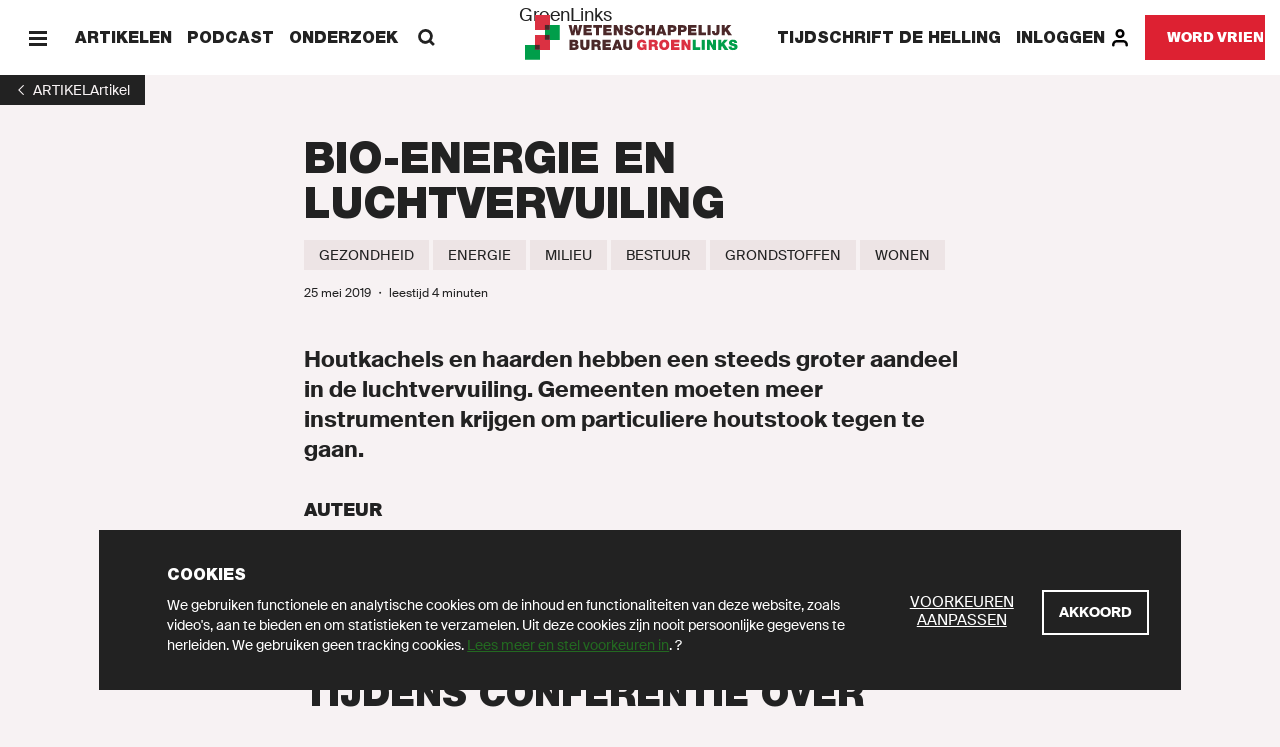

--- FILE ---
content_type: text/html; charset=UTF-8
request_url: https://www.wetenschappelijkbureaugroenlinks.nl/artikel/bio-energie-en-luchtvervuiling
body_size: 58023
content:
<!DOCTYPE html>
<html lang="nl" dir="ltr" prefix="content: http://purl.org/rss/1.0/modules/content/  dc: http://purl.org/dc/terms/  foaf: http://xmlns.com/foaf/0.1/  og: http://ogp.me/ns#  rdfs: http://www.w3.org/2000/01/rdf-schema#  schema: http://schema.org/  sioc: http://rdfs.org/sioc/ns#  sioct: http://rdfs.org/sioc/types#  skos: http://www.w3.org/2004/02/skos/core#  xsd: http://www.w3.org/2001/XMLSchema# ">
  <head>
    <meta charset="utf-8" />
<noscript><style>form.antibot * :not(.antibot-message) { display: none !important; }</style>
</noscript><meta name="description" content="Houtkachels en haarden hebben een steeds groter aandeel in de luchtvervuiling. Gemeenten moeten meer instrumenten krijgen om particuliere houtstook tegen te gaan." />
<meta name="abstract" content="Wetenschappelijk Bureau GroenLinks werkt als onafhankelijke denktank aan de verdieping van het groene en linkse gedachtegoed." />
<meta http-equiv="content-language" content="nl" />
<link rel="shortlink" href="https://www.wetenschappelijkbureaugroenlinks.nl/node/125" />
<link rel="canonical" href="https://www.wetenschappelijkbureaugroenlinks.nl/artikel/bio-energie-en-luchtvervuiling" />
<meta name="news_keywords" content="Gezondheid, Energie, Milieu, Bestuur, Grondstoffen, Wonen" />
<meta property="og:site_name" content="Wetenschappelijk Bureau Groenlinks" />
<meta property="og:type" content="article" />
<meta property="og:url" content="https://www.wetenschappelijkbureaugroenlinks.nl/artikel/bio-energie-en-luchtvervuiling" />
<meta property="og:title" content="Bio-energie en luchtvervuiling" />
<meta property="og:description" content="Houtkachels en haarden hebben een steeds groter aandeel in de luchtvervuiling. Gemeenten moeten meer instrumenten krijgen om particuliere houtstook tegen te gaan." />
<meta property="og:image:url" content="https://www.wetenschappelijkbureaugroenlinks.nl/sites/wetenschappelijkbureau/files/styles/instagram/public/2020-12/Afbeelding-circulair-woordbeeld.png?h=08f7ec11&amp;itok=H022T_vZ" />
<meta property="og:image:secure_url" content="https://www.wetenschappelijkbureaugroenlinks.nl/sites/wetenschappelijkbureau/files/styles/instagram/public/2020-12/Afbeelding-circulair-woordbeeld.png?h=08f7ec11&amp;itok=H022T_vZ" />
<meta property="article:tag" content="Gezondheid" />
<meta property="article:tag" content="Energie" />
<meta property="article:tag" content="Milieu" />
<meta property="article:tag" content="Bestuur" />
<meta property="article:tag" content="Grondstoffen" />
<meta property="article:tag" content="Wonen" />
<meta property="fb:admins" content="1057365092" />
<meta name="twitter:card" content="summary_large_image" />
<meta name="twitter:site" content="@groenlinks" />
<meta name="twitter:description" content="Houtkachels en haarden hebben een steeds groter aandeel in de luchtvervuiling. Gemeenten moeten meer instrumenten krijgen om particuliere houtstook tegen te gaan." />
<meta name="twitter:title" content="Bio-energie en luchtvervuiling" />
<meta name="twitter:site:id" content="11836402" />
<meta name="twitter:url" content="https://www.wetenschappelijkbureaugroenlinks.nl/artikel/bio-energie-en-luchtvervuiling" />
<meta name="twitter:image" content="https://www.wetenschappelijkbureaugroenlinks.nl/sites/wetenschappelijkbureau/files/styles/instagram/public/2020-12/Afbeelding-circulair-woordbeeld.png?h=08f7ec11&amp;itok=H022T_vZ" />
<meta name="Generator" content="Drupal 10 (https://www.drupal.org)" />
<meta name="MobileOptimized" content="width" />
<meta name="HandheldFriendly" content="true" />
<meta name="viewport" content="width=device-width, initial-scale=1.0" />
<link rel="icon" href="/themes/wetenschappelijkbureau2020/favicon.ico" type="image/vnd.microsoft.icon" />
<script src="/sites/wetenschappelijkbureau/files/google_tag/main/google_tag.script.js?t94g9n" defer></script>

    <title>Bio-energie en luchtvervuiling | Wetenschappelijk Bureau GroenLinks Wetenschappelijk Bureau Groenlinks</title>
    <link rel="stylesheet" media="all" href="/sites/wetenschappelijkbureau/files/css/css_24SP2_lHjx3hvmmASt8sOFZ6pqZgh3i-IY93uBybG4A.css?delta=0&amp;language=nl&amp;theme=wetenschappelijkbureau2020&amp;include=eJxFzUsOgzAMRdENuQSxIydYJsL5yI8M0tWD2gGzqzO5yRiYITKE0r-LAKwCSs0l1OaFLX-F1JtUy_XEtm5rUGuR7YNrPqbU2Vmd-4Gw--hsyyvLqH1EyzhkJ0xcUn7HG9DwMEM" />
<link rel="stylesheet" media="all" href="/sites/wetenschappelijkbureau/files/css/css_fKSjqrKJsk3G9bBI38DsN0TfpXJxWPzdnyjeEaiRTVg.css?delta=1&amp;language=nl&amp;theme=wetenschappelijkbureau2020&amp;include=eJxFzUsOgzAMRdENuQSxIydYJsL5yI8M0tWD2gGzqzO5yRiYITKE0r-LAKwCSs0l1OaFLX-F1JtUy_XEtm5rUGuR7YNrPqbU2Vmd-4Gw--hsyyvLqH1EyzhkJ0xcUn7HG9DwMEM" />

    
  </head>
  <body class="path-node page-node-type-newspage">
    <script>(() => { const ua = window.navigator.userAgent, cl = document.documentElement.classList; cl.add('has-js'), cl.add('ontouchstart' in window ? 'touch' : 'no-touch'), -1 !== ua.indexOf('iPad') ? (cl.add('is-ipad'), cl.add('is-ios')) : -1 !== ua.indexOf('iPhone') && (cl.add('is-iphone'), cl.add('is-ios')), -1 !== ua.indexOf('Mac OS X') ? cl.add('is-osx') : -1 !== ua.indexOf('Windows') ? cl.add('is-windows') : -1 !== ua.indexOf('Android') && cl.add('is-android'), -1 !== ua.indexOf('Edge/') ? cl.add('is-edge') : -1 !== ua.indexOf('Chrome/') ? cl.add('is-chrome') : -1 !== ua.indexOf('Firefox/') ? cl.add('is-firefox') : -1 !== ua.indexOf('Safari/') ? cl.add('is-safari') : -1 !== ua.indexOf('Trident/') && cl.add('is-ie'); })();</script>
    <noscript><iframe src="https://www.googletagmanager.com/ns.html?id=GTM-MHLC8GD" height="0" width="0" style="display:none;visibility:hidden"></iframe></noscript>
      <div class="dialog-off-canvas-main-canvas" data-off-canvas-main-canvas>
    <div id="page-wrapper">
  <div class="container container--wrapper" id="page">
    <div class="skip-to-main">
      <button class="link link--default ">
        <span class="link__span">Scroll naar beneden</span>
      </button>
    </div>
    
      
    
  <div class="notification-bar notification-bar--dark" data-name="cookies" aria-role="dialog">
    <div class="notification-bar__grid">
      <div class="notification-bar__container">
        <h6 class="notification-bar__title">Cookies</h6>

        <div class="notification-bar__content">
          <div class="notification-bar__text">
                
  <div class="richtext richtext--simple-small ">
          <p>We gebruiken functionele en analytische cookies om de inhoud en functionaliteiten van deze website, zoals video's, aan te bieden en om statistieken te verzamelen. Uit deze cookies zijn nooit persoonlijke gegevens te herleiden. We gebruiken geen tracking cookies.&nbsp;<a href="/cookies" target="_blank">Lees meer en stel voorkeuren in</a>.&nbsp;?</p>
      </div>

          </div>

          <div class="notification-bar__buttons">
                            
    
  <a class="link link--default link--preferences" href="/cookies"  >
        
  
      <span class="link__span">Voorkeuren aanpassen</span>
  
  
  
  
  </a>

            
            
              
    
  <button class="button button--tertiary  button--close"
                              
          aria-label="Akkoord">
        
  
      <span class="button__span">Akkoord</span>
  
  
  
  </button>

          </div>
        </div>
      </div>
    </div>
  </div>


        
        
  <div class="menu-bar menu-bar--wetenschappelijk-bureau" aria-label="Navigatie">
    <div class="menu-bar__bar">
      <div class="menu-bar__items-left">
        <div class="menu-bar__icon-button menu-bar__icon-button--menu">
            
    
  <button class="icon-button icon-button--default button--menu"
          aria-label="Menu">
        
  <span class="icon-button__icon">
          <svg xmlns="http://www.w3.org/2000/svg" width="18" height="18" fill="currentColor" shape-rendering="crispEdges" viewBox="0 0 18 18">
  <path fill-rule="evenodd" d="M18 13.5v3H0v-3h18zm0-6v3H0v-3h18zm0-6v3H0v-3h18z"/>
</svg>
      </span>

  </button>

            
    
  <button class="icon-button icon-button--default button--close"
          aria-label="Sluiten">
        
  <span class="icon-button__icon">
          <svg xmlns="http://www.w3.org/2000/svg" width="18" height="18" fill="currentColor" viewBox="0 0 18 18">
  <path fill-rule="evenodd" d="M14.91 1 17 3.09 11.09 9 17 14.91 14.91 17 9 11.09 3.09 17 1 14.91 6.91 9 1 3.09 3.09 1 9 6.91z"/>
</svg>
      </span>

  </button>

        </div>

                  <span class="menu-bar__link">
              
    
  <a class="link link--default " href="/alle-artikelen"  >
        
  
      <span class="link__span">Artikelen</span>
  
  
  
  
  </a>

          </span>
                  <span class="menu-bar__link">
              
    
  <a class="link link--default " href="/podcast"  >
        
  
      <span class="link__span">Podcast</span>
  
  
  
  
  </a>

          </span>
                  <span class="menu-bar__link">
              
    
  <a class="link link--default " href="/onderzoek-publicaties"  >
        
  
      <span class="link__span">Onderzoek</span>
  
  
  
  
  </a>

          </span>
                        <div class="menu-bar__link-search">
            
    
  <a class="link link--default button--search" href="/zoeken"  >
        
      <span class="link__icon link__icon--before">
      
<svg xmlns="http://www.w3.org/2000/svg" x="0" y="0" width="18" height="18" viewBox="0 0 18 18" fill="currentColor">
  <path fill-rule="evenodd" d="M13.93 1.97a6.91 6.91 0 01.6 8.96l3.38 3.29-1.87 1.81-3.4-3.3a6.9 6.9 0 01-8.67-.8A6.95 6.95 0 014.1 2.1a6.95 6.95 0 019.83-.13zM5.92 3.92a4.34 4.34 0 00-.08 6.14 4.34 4.34 0 006.14-.08 4.34 4.34 0 00.08-6.14 4.34 4.34 0 00-6.14.08z"/>
</svg>
    </span>
  
      <span class="link__span">Zoeken</span>
  
  
  
  
  </a>

        </div>
              </div>

      <div class="menu-bar__logo">
                    <a class="logo logo--wetenschappelijk-bureau " href="/"  title="GroenLinks" aria-label="GroenLinks">
          <span class="logo__span" hidden="screen">GroenLinks</span>
          <svg class="logo__svg" width="303px" height="64px" viewBox="0 0 303 64" version="1.1" xmlns="http://www.w3.org/2000/svg" xmlns:xlink="http://www.w3.org/1999/xlink">
              <title>GroenLinks</title>
              <g id="logo" stroke="none" stroke-width="1" fill="none" fill-rule="evenodd">
                  <g id="Group-2">
                      <g id="Group">
                          <polyline id="Fill-4" fill="#DB3142" points="35.433 14.1735 35.433 -7.10542736e-15 14.173 -7.10542736e-15 14.173 21.26 28.346 21.26 28.346 14.1735 35.433 14.1735"/>
                          <polyline id="Fill-5" fill="#009E4A" points="49.606 14.1735 35.433 14.1735 35.433 21.26 28.346 21.26 28.346 28.347 35.433 28.347 35.433 35.433 49.606 35.433 49.606 14.1735"/>
                          <polygon id="Fill-6" fill="#4B2829" points="28.346 21.26 35.4325 21.26 35.4325 14.1735 28.346 14.1735"/>
                          <polyline id="Fill-7" fill="#DB3142" points="28.346 28.347 14.173 28.347 14.173 42.52 21.2595 42.52 21.2595 49.6065 35.433 49.6065 35.433 35.433 28.346 35.433 28.346 28.347"/>
                          <polygon id="Fill-8" fill="#4B2829" points="28.346 35.4335 35.4325 35.4335 35.4325 28.347 28.346 28.347"/>
                          <polyline id="Fill-9" fill="#009E4A" points="14.173 42.52 0 42.52 0 63.78 21.2595 63.78 21.2595 49.6065 14.173 49.6065 14.173 42.52"/>
                          <polygon id="Fill-10" fill="#4B2829" points="14.173 49.6065 21.2595 49.6065 21.2595 42.52 14.173 42.52"/>
                      </g>
                      <g id="Group-3" transform="translate(62 14)">
                          <polyline id="Fill-11" fill="#4B2829" points="15.543 14.623 11.262 14.623 9.722 5.921 9.682 5.921 8.181 14.623 3.88 14.623 0 0.34 4.32 0.34 6.061 9.162 6.101 9.162 7.821 0.34 11.702 0.34 13.382 9.281 13.422 9.281 15.203 0.34 19.544 0.34 15.543 14.623"/>
                          <polyline id="Fill-12" fill="#4B2829" points="21.224 0.34 33.046 0.34 33.046 4.001 25.625 4.001 25.625 5.781 32.366 5.781 32.366 9.181 25.625 9.181 25.625 10.962 33.266 10.962 33.266 14.623 21.224 14.623 21.224 0.34"/>
                          <polyline id="Fill-13" fill="#4B2829" points="39.002 4.001 35.001 4.001 35.001 0.34 47.404 0.34 47.404 4.001 43.403 4.001 43.403 14.623 39.002 14.623 39.002 4.001"/>
                          <polyline id="Fill-14" fill="#4B2829" points="49.372 0.34 61.194 0.34 61.194 4.001 53.772 4.001 53.772 5.781 60.514 5.781 60.514 9.181 53.772 9.181 53.772 10.962 61.414 10.962 61.414 14.623 49.372 14.623 49.372 0.34"/>
                          <polyline id="Fill-15" fill="#4B2829" points="64.189 0.34 68.69 0.34 72.852 7.981 72.892 7.981 72.892 0.34 77.052 0.34 77.052 14.623 72.772 14.623 68.391 6.821 68.351 6.821 68.351 14.623 64.189 14.623 64.189 0.34"/>
                          <path d="M83.644,9.822 C83.644,10.182 83.704,10.502 83.804,10.762 C84.124,11.622 85.084,11.802 85.904,11.802 C86.625,11.802 87.725,11.562 87.725,10.502 C87.725,9.762 87.105,9.562 84.644,8.861 C82.384,8.221 79.803,7.601 79.803,4.72 C79.803,1.42 82.624,7.10542736e-15 85.564,7.10542736e-15 C88.665,7.10542736e-15 91.406,1.18 91.525,4.661 L87.365,4.661 C87.445,4.12 87.205,3.76 86.845,3.52 C86.484,3.26 85.984,3.16 85.544,3.16 C84.944,3.16 83.964,3.32 83.964,4.12 C84.044,5.141 86.084,5.361 88.105,5.921 C90.126,6.481 92.126,7.421 92.126,10.042 C92.126,13.762 88.705,14.963 85.524,14.963 C83.904,14.963 79.283,14.382 79.243,9.822 L83.644,9.822" id="Fill-16" fill="#4B2829"/>
                          <path d="M103.123,5.661 C103.043,5.141 102.643,3.56 100.823,3.56 C98.762,3.56 98.102,5.561 98.102,7.481 C98.102,9.402 98.762,11.402 100.823,11.402 C102.303,11.402 102.883,10.362 103.143,9.022 L107.464,9.022 C107.464,11.902 105.124,14.963 100.943,14.963 C96.322,14.963 93.701,11.702 93.701,7.481 C93.701,2.98 96.542,7.10542736e-15 100.943,7.10542736e-15 C104.863,0.02 107.024,2.08 107.404,5.661 L103.123,5.661" id="Fill-17" fill="#4B2829"/>
                          <polyline id="Fill-18" fill="#4B2829" points="109.921 0.34 114.322 0.34 114.322 5.301 118.443 5.301 118.443 0.34 122.844 0.34 122.844 14.623 118.443 14.623 118.443 8.962 114.322 8.962 114.322 14.623 109.921 14.623 109.921 0.34"/>
                          <path d="M133.216,9.522 L131.936,5.121 L131.896,5.121 L130.516,9.522 L133.216,9.522 Z M129.755,0.34 L134.056,0.34 L139.257,14.623 L134.696,14.623 L134.096,12.582 L129.555,12.582 L128.915,14.623 L124.494,14.623 L129.755,0.34 L129.755,0.34 Z" id="Fill-19" fill="#4B2829"/>
                          <path d="M145.319,6.901 L147.02,6.901 C148.16,6.901 149.36,6.821 149.36,5.38 C149.36,4.08 148.36,4.001 147.28,4.001 L145.319,4.001 L145.319,6.901 Z M140.918,0.34 L148.28,0.34 C152.161,0.34 153.521,3.18 153.521,5.221 C153.521,8.681 151.201,10.302 147.92,10.302 L145.319,10.302 L145.319,14.623 L140.918,14.623 L140.918,0.34 L140.918,0.34 Z" id="Fill-20" fill="#4B2829"/>
                          <path d="M159.873,6.901 L161.574,6.901 C162.714,6.901 163.914,6.821 163.914,5.38 C163.914,4.08 162.914,4.001 161.834,4.001 L159.873,4.001 L159.873,6.901 Z M155.472,0.34 L162.834,0.34 C166.715,0.34 168.075,3.18 168.075,5.221 C168.075,8.681 165.754,10.302 162.474,10.302 L159.873,10.302 L159.873,14.623 L155.472,14.623 L155.472,0.34 L155.472,0.34 Z" id="Fill-21" fill="#4B2829"/>
                          <polyline id="Fill-22" fill="#4B2829" points="170.026 0.34 181.849 0.34 181.849 4.001 174.427 4.001 174.427 5.781 181.168 5.781 181.168 9.181 174.427 9.181 174.427 10.962 182.068 10.962 182.068 14.623 170.026 14.623 170.026 0.34"/>
                          <polyline id="Fill-23" fill="#4B2829" points="184.834 0.34 189.235 0.34 189.235 10.962 195.556 10.962 195.556 14.623 184.834 14.623 184.834 0.34"/>
                          <polygon id="Fill-24" fill="#4B2829" points="197.652 14.623 202.053 14.623 202.053 0.34 197.652 0.34"/>
                          <path d="M214.636,9.482 C214.636,13.423 212.855,14.963 209.275,14.963 C205.654,14.963 204.034,12.943 204.034,9.822 L204.034,8.621 L207.995,8.621 L207.995,9.441 C207.995,10.542 207.995,11.562 209.175,11.562 C210.315,11.562 210.235,10.182 210.235,9.542 L210.235,0.34 L214.636,0.34 L214.636,9.482" id="Fill-25" fill="#4B2829"/>
                          <polyline id="Fill-26" fill="#4B2829" points="217.682 0.34 222.083 0.34 222.083 5.261 222.123 5.261 226.043 0.34 231.465 0.34 226.284 5.921 232.305 14.623 226.824 14.623 223.303 9.062 222.083 10.402 222.083 14.623 217.682 14.623 217.682 0.34"/>
                          <path d="M5.681,32.222 L8.261,32.222 C9.182,32.222 9.982,31.962 9.982,30.862 C9.982,30.022 9.481,29.561 8.441,29.561 L5.681,29.561 L5.681,32.222 Z M5.681,26.901 L8.001,26.901 C8.921,26.901 9.501,26.641 9.501,25.72 C9.501,25.001 8.901,24.74 8.001,24.74 L5.681,24.74 L5.681,26.901 Z M1.28,21.339 L9.102,21.339 C12.862,21.339 13.663,23.46 13.663,24.921 C13.663,26.361 12.962,27.141 11.902,27.721 C13.183,28.161 14.383,29.181 14.383,31.282 C14.383,34.142 11.902,35.623 9.382,35.623 L1.28,35.623 L1.28,21.339 L1.28,21.339 Z" id="Fill-27" fill="#4B2829"/>
                          <path d="M29.648,30.102 C29.648,34.062 27.508,35.962 23.147,35.962 C18.786,35.962 16.626,34.062 16.626,30.102 L16.626,21.339 L21.026,21.339 L21.026,29.121 C21.026,30.582 21.026,32.402 23.167,32.402 C25.248,32.402 25.248,30.582 25.248,29.121 L25.248,21.339 L29.648,21.339 L29.648,30.102" id="Fill-28" fill="#4B2829"/>
                          <path d="M37.014,27.581 L39.315,27.581 C40.135,27.581 41.255,27.441 41.255,26.161 C41.255,25.26 40.755,24.74 39.075,24.74 L37.014,24.74 L37.014,27.581 Z M32.613,21.339 L40.995,21.339 C43.496,21.339 45.656,22.72 45.656,25.421 C45.656,26.901 44.976,28.461 43.516,29.001 C44.716,29.462 45.456,30.782 45.616,32.562 C45.676,33.262 45.696,34.963 46.096,35.623 L41.695,35.623 C41.475,34.902 41.396,34.162 41.335,33.422 C41.215,32.062 41.095,30.642 39.355,30.642 L37.014,30.642 L37.014,35.623 L32.613,35.623 L32.613,21.339 L32.613,21.339 Z" id="Fill-29" fill="#4B2829"/>
                          <polyline id="Fill-30" fill="#4B2829" points="48.308 21.339 60.13 21.339 60.13 25.001 52.709 25.001 52.709 26.781 59.45 26.781 59.45 30.181 52.709 30.181 52.709 31.962 60.35 31.962 60.35 35.623 48.308 35.623 48.308 21.339"/>
                          <path d="M70.615,30.522 L69.335,26.121 L69.295,26.121 L67.915,30.522 L70.615,30.522 Z M67.154,21.339 L71.455,21.339 L76.656,35.623 L72.095,35.623 L71.495,33.582 L66.954,33.582 L66.314,35.623 L61.893,35.623 L67.154,21.339 L67.154,21.339 Z" id="Fill-31" fill="#4B2829"/>
                          <path d="M90.734,30.102 C90.734,34.062 88.593,35.962 84.232,35.962 C79.872,35.962 77.711,34.062 77.711,30.102 L77.711,21.339 L82.112,21.339 L82.112,29.121 C82.112,30.582 82.112,32.402 84.252,32.402 C86.333,32.402 86.333,30.582 86.333,29.121 L86.333,21.339 L90.734,21.339 L90.734,30.102" id="Fill-32" fill="#4B2829"/>
                          <path d="M108.013,34.162 C107.033,35.423 105.513,35.962 103.952,35.962 C99.731,35.962 97.131,32.682 97.131,28.621 C97.131,23.18 100.952,21 104.172,21 C107.813,21 110.114,22.98 110.754,26.34 L106.533,26.34 C106.373,25.3 105.493,24.56 104.452,24.56 C101.432,24.56 101.532,27.741 101.532,28.721 C101.532,30.062 102.072,32.402 104.752,32.402 C105.772,32.402 106.813,31.882 107.033,30.822 L105.092,30.822 L105.092,27.761 L110.934,27.761 L110.934,35.623 L108.153,35.623 L108.013,34.162" id="Fill-33" fill="#DB3142"/>
                          <path d="M118.262,27.581 L120.563,27.581 C121.382,27.581 122.503,27.441 122.503,26.161 C122.503,25.26 122.003,24.74 120.322,24.74 L118.262,24.74 L118.262,27.581 Z M113.861,21.339 L122.243,21.339 C124.743,21.339 126.904,22.72 126.904,25.421 C126.904,26.901 126.224,28.461 124.763,29.001 C125.963,29.462 126.704,30.782 126.864,32.562 C126.924,33.262 126.944,34.963 127.344,35.623 L122.943,35.623 C122.723,34.902 122.643,34.162 122.583,33.422 C122.463,32.062 122.343,30.642 120.603,30.642 L118.262,30.642 L118.262,35.623 L113.861,35.623 L113.861,21.339 L113.861,21.339 Z" id="Fill-34" fill="#DB3142"/>
                          <path d="M136.103,32.402 C137.223,32.402 138.943,31.662 138.943,28.481 C138.943,25.3 137.223,24.56 136.103,24.56 C134.982,24.56 133.262,25.3 133.262,28.481 C133.262,31.662 134.982,32.402 136.103,32.402 Z M136.103,21 C140.443,21 143.344,24.12 143.344,28.481 C143.344,32.842 140.443,35.962 136.103,35.962 C131.761,35.962 128.861,32.842 128.861,28.481 C128.861,24.12 131.761,21 136.103,21 L136.103,21 Z" id="Fill-35" fill="#DB3142"/>
                          <polyline id="Fill-36" fill="#DB3142" points="145.811 21.339 157.633 21.339 157.633 25.001 150.211 25.001 150.211 26.781 156.953 26.781 156.953 30.181 150.211 30.181 150.211 31.962 157.853 31.962 157.853 35.623 145.811 35.623 145.811 21.339"/>
                          <polyline id="Fill-37" fill="#DB3142" points="160.628 21.339 165.129 21.339 169.291 28.981 169.331 28.981 169.331 21.339 173.491 21.339 173.491 35.623 169.21 35.623 164.83 27.821 164.79 27.821 164.79 35.623 160.628 35.623 160.628 21.339"/>
                          <polyline id="Fill-38" fill="#009E4A" points="176.53 21.339 180.931 21.339 180.931 31.962 187.252 31.962 187.252 35.623 176.53 35.623 176.53 21.339"/>
                          <polygon id="Fill-39" fill="#009E4A" points="189.348 35.622 193.749 35.622 193.749 21.339 189.348 21.339"/>
                          <polyline id="Fill-40" fill="#009E4A" points="196.75 21.339 201.251 21.339 205.412 28.981 205.452 28.981 205.452 21.339 209.613 21.339 209.613 35.623 205.332 35.623 200.951 27.821 200.911 27.821 200.911 35.623 196.75 35.623 196.75 21.339"/>
                          <polyline id="Fill-41" fill="#009E4A" points="212.711 21.339 217.112 21.339 217.112 26.261 217.152 26.261 221.073 21.339 226.494 21.339 221.313 26.921 227.334 35.623 221.854 35.623 218.333 30.062 217.112 31.402 217.112 35.623 212.711 35.623 212.711 21.339"/>
                          <path d="M231.9,30.822 C231.9,31.182 231.96,31.502 232.061,31.762 C232.38,32.622 233.341,32.802 234.161,32.802 C234.881,32.802 235.981,32.562 235.981,31.502 C235.981,30.762 235.361,30.562 232.9,29.862 C230.64,29.221 228.06,28.601 228.06,25.72 C228.06,22.42 230.88,21 233.821,21 C236.921,21 239.662,22.18 239.782,25.661 L235.621,25.661 C235.701,25.12 235.461,24.76 235.101,24.52 C234.741,24.26 234.241,24.16 233.801,24.16 C233.201,24.16 232.22,24.32 232.22,25.12 C232.3,26.141 234.341,26.361 236.361,26.921 C238.382,27.481 240.382,28.421 240.382,31.042 C240.382,34.762 236.961,35.962 233.781,35.962 C232.16,35.962 227.54,35.382 227.5,30.822 L231.9,30.822" id="Fill-42" fill="#009E4A"/>
                      </g>
                  </g>
              </g>
          </svg>
    </a>
  

              </div>

      <div class="menu-bar__items-right">
                  <span class="menu-bar__link">
              
    
  <a class="link link--default " href="/tijdschrift-de-helling"  >
        
  
      <span class="link__span"> Tijdschrift de Helling</span>
  
  
  
  
  </a>

          </span>
        
                              <span class="menu-bar__link menu-bar__user">
              <a class="link link--default button--login" href="/login?destination=/artikel/bio-energie-en-luchtvervuiling" title="Inloggen">
                <span>Inloggen</span>
                <svg width="20" height="21" viewBox="0 0 20 21" fill="none" xmlns="http://www.w3.org/2000/svg">
<path d="M16.6668 18.2623V17.5957C16.6668 16.7116 16.3156 15.8638 15.6905 15.2386C15.0654 14.6135 14.2176 14.2623 13.3335 14.2623H6.66683C5.78277 14.2623 4.93493 14.6135 4.30981 15.2386C3.68469 15.8638 3.3335 16.7116 3.3335 17.5957V18.2623" stroke="black" stroke-width="2.5" stroke-linecap="round" stroke-linejoin="round"/>
<path d="M9.99984 9.929C11.8408 9.929 13.3332 8.43661 13.3332 6.59566C13.3332 4.75471 11.8408 3.26233 9.99984 3.26233C8.15889 3.26233 6.6665 4.75471 6.6665 6.59566C6.6665 8.43661 8.15889 9.929 9.99984 9.929Z" stroke="black" stroke-width="2.5" stroke-linecap="round" stroke-linejoin="round"/>
</svg>
              </a>
            </span>
                  
        
        
                    
    
  <a class="button button--secondary   "
     href="/word-vriend"
           
     aria-label="Word vriend">
        
  
      <span class="button__span">Word vriend</span>
  
  
  
  </a>

              </div>
    </div>
  </div>



    
    
            
        
        
    
  <div  class="header-back-link">
        
    <a class="back-link" href="/artikel" aria-label="1">
    <span class="back-link__icon back-link__icon--before">
      <svg xmlns="http://www.w3.org/2000/svg" width="18" height="18" fill="currentColor" viewBox="0 0 18 18">
  <path fill-rule="evenodd" d="M12 13.29 7.5 9 12 4.71 11.25 4 6 9l5.25 5z"/>
</svg>
    </span>

          <span class="back-link__span">Artikel</span>
    
          <span class="back-link__long-title" hidden="screen">Artikel</span>
      </a>

  </div>

                  
    
  <div        class="header header--default">
    
    <div class="header__grid">
            
      <div class="header__title-container">
        <h1 class="header__title">
          <span class="header__title-background">Bio-energie en luchtvervuiling</span>
        </h1>
      </div>

      
      
              <div class="header__content">
                      <div class="header__tag-links">
                                                    
  <a class="tag-link" href="/tag/gezondheid" aria-label="Gezondheid">
    <span class="tag-link__span">Gezondheid</span>

      </a>

                                                                    
  <a class="tag-link" href="/tag/energie" aria-label="Energie">
    <span class="tag-link__span">Energie</span>

      </a>

                                                                    
  <a class="tag-link" href="/tag/milieu" aria-label="Milieu">
    <span class="tag-link__span">Milieu</span>

      </a>

                                                                    
  <a class="tag-link" href="/tag/bestuur" aria-label="Bestuur">
    <span class="tag-link__span">Bestuur</span>

      </a>

                                                                    
  <a class="tag-link" href="/tag/grondstoffen" aria-label="Grondstoffen">
    <span class="tag-link__span">Grondstoffen</span>

      </a>

                                                                    
  <a class="tag-link" href="/tag/wonen" aria-label="Wonen">
    <span class="tag-link__span">Wonen</span>

      </a>

                                          </div>
          
                      <p class="header__meta">
                              <span class="header__date">25 mei 2019</span>
              
                              <span class="header__meta-separator">・</span>
              
                              <span class="header__reading-time">      leestijd 4 minuten    </span>
                          </p>
                  </div>
      
              <div class="header__introduction">
              
  <div class="richtext richtext--introduction ">
          Houtkachels en haarden hebben een steeds groter aandeel in de luchtvervuiling. Gemeenten moeten meer instrumenten krijgen om particuliere houtstook tegen te gaan.
      </div>

        </div>
      
              <div class="header__related-person-cards">
                      <p class="header__related-person-cards-title">Auteur</p>
          
          <div class="header__related-person-cards-list">
                            
  
  <div class="related-person-card ">
    <div class="related-person-card__image">
      <div class="related-person-card__image-wrapper">
                  <a class="related-person-card__image-link" href="/auteurs/henk-alberts">
        
                <picture class="picture">
                  <source srcset="/sites/wetenschappelijkbureau/files/styles/avatar/public/2020-12/Afbeelding-auteur-Wetenschappelijk-Bureau-GroenLinks.png?h=b55b1c95&amp;itok=VHBlIVxo 2x" media="(min-width: 0px)" type="image/png" width="150" height="150"/>
                  <img width="150" height="150" src="/sites/wetenschappelijkbureau/files/styles/avatar/public/2020-12/Afbeelding-auteur-Wetenschappelijk-Bureau-GroenLinks.png?h=b55b1c95&amp;itok=VHBlIVxo" alt="Letters die het woord &#039;auteur&#039; vormen" loading="lazy" class=" picture__image" />

  </picture>




                  </a>
              </div>
    </div>

    <div class="related-person-card__content">
              <div class="related-person-card__title">
                      <a class="related-person-card__title-span" href="/auteurs/henk-alberts">Henk Alberts</a>
          
                  </div>
      
              <p class="related-person-card__text">Henk Alberts (1953) studeerde Natuurkunde aan de TH Delft. Zijn carrière ontwikkelde zich rond energie, water en onderwijs.</p>
          </div>
  </div>

                      </div>
        </div>
      
          </div>
  </div>


<div id="block-wetenschappelijkbureau2020-paginaheader" class="block block-fixed-block-content block-fixed-block-contentpage-header">
  
    
      
  </div>


    <div data-drupal-messages-fallback class="hidden"></div><div id="block-wetenschappelijkbureau2020-content" class="block block-system block-system-main-block">
  
    
        <header class="container container--header" role="banner">
    
  </header>

    <main id="main" class="container container--content" role="main">
              
  
        
        
  
  <div  class="content">
    <div class="content__grid">
      <div class="content__wrapper">
            
  <div class="richtext richtext--regular ">
          <h2>Verslag van workshop tijdens conferentie over biomassa</h2>
<p>Omdat voertuigen schoner worden, neemt de uitstoot van roet (black carbon), een van de schadelijkste componenten van fijn stof, tussen 1990 en 2030 naar verwachting met meer dan de helft af in de Europese Unie. Maar het aandeel van verwarming door huishoudens in de roetuitstoot neemt toe, van 30 procent in 1990 tot 70 procent in 2030. Dat is vooral het gevolg van particuliere houtstook, aldus de eerste inleider van de workshop, Bert Brunekreef. Hij is hoogleraar milieu-epidemiologie aan de Universiteit Utrecht.</p>
<p>Het verwarmen van woningen met hout veroorzaakt, per geleverde eenheid energie, maar liefst 1250 keer zoveel uitstoot van fijn stof als het verwarmen met aardgas. De uitstoot van stikstofoxiden, die eveneens schadelijk zijn voor de gezondheid, is bij houtstook bijna drie keer zo hoog als bij de verbranding van aardgas.</p>
<p>Er bestaat een duidelijk oorzakelijk verband tussen houtrook en hartaanvallen, zo laat Brunekreef zien aan de hand van een studie uit Canada. Hij haalt in zijn presentatie ook een Australische studie aan, die het verband aan tussen houtrook en sterfte aantoont.</p>
<p>Zelfs als de concentraties fijn stof en stikstofoxiden onder de gezondheidskundige advieswaarden van de Wereldgezondheidsorganisatie liggen, kan de luchtverontreiniging de gezondheid nog aantasten en tot vroegtijdige sterfte leiden. Er valt dus meer gezondheidswinst te verwachten van verdere verbetering van de luchtkwaliteit, zo benadrukt ook de Nederlandse Gezondheidsraad.</p>
<p>Brunekreef constateert dat onze opvattingen in de loop der tijd veranderen. Roken was aan het begin van de jaren negentig van de vorige eeuw nog heel gewoon en geaccepteerd. Dat ligt nu anders. Goede kans dat ook de acceptatie van houtkachels gaat afnemen in de komende jaren.</p>
<p>Maar vooralsnog neemt de particuliere houtstook nog toe. We meten en weten te weinig. In het kader van het Nationaal Samenwerkingsprogramma Luchtkwaliteit wordt alleen langs de snelwegen gemeten. Brunekreef sluit zijn inleiding dan ook af met een pleidooi om de uitstoot van houtkachels gericht te monitoren.</p>
<h2>Toenemende gezondheidsklachten</h2>
<p>De tweede inleider is Zeeger Ernsting, gemeenteraadslid voor GroenLinks in Amsterdam. Hij geeft uitleg over het Actieplan Schone Lucht, dat het Amsterdamse college van B en W onlangs lanceerde. In zijn presentatie toont Ernsting een grafiek uit dit actieplan, die laat zien dat het verkeer en de passagiers- en pleziervaart in Amsterdam een veel groter aandeel hebben in de luchtvervuiling door fijn stof en stikstofoxiden dan de particuliere houtstook. Het Actieplan Schone Lucht voorziet dan ook in een gefaseerde aanpak waarbij het verkeer en vervoer in de stad tussen nu en 2030 geheel fossielvrij wordt gemaakt.</p>
<p>Naast het verkeer wil Amsterdam ook alle andere bronnen van luchtvervuiling aanpakken, waaronder de uitstoot door verbranding van biomassa, zoals hout. In Amsterdam is het aantal gezondheidsklachten over houtrookoverlast de afgelopen jaren sterk toegenomen. De hoeveelheid fijn stof die vrijkomt bij het verbranden van 1 kilogram hout in een moderne kachel is even groot als de hoeveelheid die vrijkomt bij 350 km rijden in een vrachtwagen. Een flink stokende buur is even slecht voor de gezondheid als een drukke weg voor de deur.</p>
<p>Amsterdam is momenteel bezig met het opstellen van een beleidsnota over biomassa en houtstook. Deze zal eind 2019 verschijnen. Dan start ook een voorlichtingscampagne over verantwoord stoken.</p>
<p>Er is veel commotie in Amsterdam en Diemen over de biomassacentrale die energiebedrijf Vattenfall wil gaan bouwen in Diemen, ten behoeve van het warmtenet van Amsterdam en Almere. Ernsting presenteert cijfers die laten zien dat de bijdrage van deze centrale aan de concentratie fijnstof en stikstofoxiden in de lucht relatief gering zal zijn. De luchtvervuiling in Diemen blijft waarschijnlijk onder de advieswaarden van de Wereldgezondheidsorganisatie liggen, maar de marge is niet groot.</p>
<h2>Omgevingswet</h2>
<p>De deelnemers aan de workshop zijn het erover eens dat particuliere houtstook ontmoedigd dient te worden. Volgens het ontwerp-Klimaatakkoord gaat het kabinet de subsidiëring van pelletkachels heroverwegen, dat is alvast een goede stap. Maar het ontbreekt aan regelgeving. Daar ligt een taak voor de Tweede Kamer.</p>
<p>Voor gemeenten biedt de komende Omgevingswet, die in 2021 van kracht wordt, perspectief. Deze wet geeft de gemeenten de ruimte om strengere normen vast te stellen voor de lokale luchtkwaliteit. Gemeenten zouden veel baat hebben bij een landelijke norm voor de uitstoot van particuliere houtstook, een norm die ze al naar gelang de lokale omstandigheden kunnen aanscherpen en in hun omgevingsplan opnemen.</p>
<p>Het is vreemd dat de uitstootnormen voor biomassaverbranding minder streng zijn dat die voor afvalverbranding, zo wordt geconstateerd. Er zou meer aandacht moeten komen voor de accumulatie van schadelijke stoffen uit verschillende bronnen. In sommige gemeenten doen bewoners nu hun eigen metingen, in <a href="https://www.samenmetenaanluchtkwaliteit.nl/" target="_blank">samenwerking</a> met het RIVM.</p>
<p>Er is meer kennis nodig over de motieven van mensen die hout stoken. Doen zij dat omdat ze geen fossiele brandstoffen zoals aardgas willen verstoken, of omdat ze vinden dat houtvuur gezellige warmte geeft? Die kennis is belangrijk voor overheden die mensen bewust willen maken van de nadelen van houtstook en hun gedrag willen beïnvloeden.</p>
<p>Onder leiding van Titia van Leeuwen, voorzitter van het Milieunetwerk GroenLinks, komen de workshopdeelnemers tot een drietal aanbevelingen. Zie daarvoor de <a href="/artikel/aanbevelingen-van-de-conferentie-over-biomassa">conclusies</a> van de conferentie.</p>
      </div>


        
              </div>
    </div>
  </div>


              
    
    
  <div  class="content-link-list">
    <div class="content-link-list__grid">
              <div class="content-link-list__title">
          Downloads
        </div>
      
      <div class="content-link-list__links">
          
    
  <div class="link-list ">
    <div class="link-list__links">
                          
    
    
  <a class="link link--related-content " href="/sites/wetenschappelijkbureau/files/2021-01/Presentatie-Zeeger-Ernsting-biomassa.pdf"  >
        
  
      <span class="link__span">Presentatie Zeeger Ernsting</span>
  
      <span class="link__icon link__icon--after">
      <svg xmlns="http://www.w3.org/2000/svg" width="18" height="18" fill="currentColor" viewBox="0 0 18 18">
  <path fill-rule="evenodd" d="M6 13.29 10.5 9 6 4.71 6.75 4 12 9l-5.25 5z"/>
</svg>
    </span>
  
  
  
  </a>


                  </div>
  </div>

      </div>
    </div>
  </div>


                  
    
  <div  class="social-share-buttons">
    <div class="social-share-buttons__grid">
      <div class="social-share-buttons__wrapper">
                  <h4 class="follow-buttons__title" >
            <div class="field field--name-field-title field--type-string field--label-hidden field__item">Deel dit artikel</div>
      </h4>
                <div class="social-share-buttons__buttons">
                          
        
                    
  <a class="share-button share-button--email "
     href="mailto:?subject=Bio-energie%20en%20luchtvervuiling&amp;body=https://www.wetenschappelijkbureaugroenlinks.nl/artikel/bio-energie-en-luchtvervuiling%20%20%20Houtkachels%20en%20haarden%20hebben%20een%20steeds%20groter%20aandeel%20in%20de%20luchtvervuiling.%20Gemeenten%20moeten%20meer%20instrumenten%20krijgen%20om%20particuliere%20houtstook%20tegen%20te...%0A%0A"
     target="_blank"
     rel="noopener noreferrer"
               aria-label="Deel op social media">
    <span class="share-button__icon"><svg xmlns="http://www.w3.org/2000/svg" width="18" height="18" fill="currentColor" viewBox="0 0 18 18">
  <path d="M16.42 2c.82 0 1.5.65 1.57 1.47l.01.15v10.76A1.6 1.6 0 0 1 16.56 16l-.14.01H1.58a1.6 1.6 0 0 1-1.57-1.47L0 14.38V3.62C0 2.77.63 2.08 1.44 2h14.98zM16 5l-7 7-7-7v9h14V5zm-2-1H4l5 5 5-5z"/>
</svg>
</span>
    <span class="share-button__span" hidden="screen">Deel op social media</span>
  </a>

                          
        
                
  <a class="share-button share-button--facebook "
     href="https://facebook.com/sharer/sharer.php?u=https://www.wetenschappelijkbureaugroenlinks.nl/artikel/bio-energie-en-luchtvervuiling"
     target="_blank"
     rel="noopener noreferrer"
     data-open-popup          aria-label="Deel op social media">
    <span class="share-button__icon"><svg xmlns="http://www.w3.org/2000/svg" width="18" height="18" fill="currentColor" viewBox="0 0 18 18">
  <path d="M11.33 2.99h1.64V.13A20.9 20.9 0 0 0 10.59 0C8.24 0 6.63 1.49 6.63 4.23v2.52h-2.6v3.2h2.6V18H9.8V9.95h2.49l.4-3.2H9.8v-2.2c0-.93.26-1.56 1.53-1.56z"/>
</svg>
</span>
    <span class="share-button__span" hidden="screen">Deel op social media</span>
  </a>

                          
        
                
  <a class="share-button share-button--bluesky "
     href="https://bsky.app/intent/compose?text=Bio-energie%20en%20luchtvervuiling https://www.wetenschappelijkbureaugroenlinks.nl/artikel/bio-energie-en-luchtvervuiling"
     target="_blank"
     rel="noopener noreferrer"
     data-open-popup          aria-label="Deel op social media">
    <span class="share-button__icon"><svg xmlns="http://www.w3.org/2000/svg" viewBox="0 -3.268 64 68.414" width="2232" height="2500"><path d="M13.873 3.805C21.21 9.332 29.103 20.537 32 26.55v15.882c0-.338-.13.044-.41.867-1.512 4.456-7.418 21.847-20.923 7.944-7.111-7.32-3.819-14.64 9.125-16.85-7.405 1.264-15.73-.825-18.014-9.015C1.12 23.022 0 8.51 0 6.55 0-3.268 8.579-.182 13.873 3.805zm36.254 0C42.79 9.332 34.897 20.537 32 26.55v15.882c0-.338.13.044.41.867 1.512 4.456 7.418 21.847 20.923 7.944 7.111-7.32 3.819-14.64-9.125-16.85 7.405 1.264 15.73-.825 18.014-9.015C62.88 23.022 64 8.51 64 6.55c0-9.818-8.578-6.732-13.873-2.745z"/></svg>
</span>
    <span class="share-button__span" hidden="screen">Deel op social media</span>
  </a>

                          
        
                
  <a class="share-button share-button--linkedin "
     href="https://www.linkedin.com/sharing/share-offsite/?url=https://www.wetenschappelijkbureaugroenlinks.nl/artikel/bio-energie-en-luchtvervuiling"
     target="_blank"
     rel="noopener noreferrer"
     data-open-popup          aria-label="Deel op social media">
    <span class="share-button__icon"><svg xmlns="http://www.w3.org/2000/svg" width="56" height="56" viewBox="0 0 56 56">
  <path d="M13.8 8A4.8 4.8 0 0 0 9 12.8a4.84 4.84 0 0 0 4.8 4.85c2.65 0 4.8-2.2 4.8-4.85A4.8 4.8 0 0 0 13.8 8zm23.45 12.73c-4.04 0-6.35 2.1-7.45 4.2h-.12V21.3h-7.95V48H30V34.78c0-3.48.27-6.85 4.58-6.85 4.25 0 4.3 3.97 4.3 7.07v13h8.29V33.33c0-7.18-1.54-12.6-9.93-12.6zm-27.59.56V48h8.3V21.3h-8.3z"/>
</svg>
</span>
    <span class="share-button__span" hidden="screen">Deel op social media</span>
  </a>

                          
        
                        
  <a class="share-button share-button--whatsapp "
     href="https://api.whatsapp.com/send?text=Bio-energie%20en%20luchtvervuiling%20https://www.wetenschappelijkbureaugroenlinks.nl/artikel/bio-energie-en-luchtvervuiling"
     target="_blank"
     rel="noopener noreferrer"
     data-open-popup     data-action="share/whatsapp/share"      aria-label="Deel op social media">
    <span class="share-button__icon"><svg xmlns="http://www.w3.org/2000/svg" width="18" height="18" fill="currentColor" viewBox="0 0 18 18">
  <path d="M.08 8.92c0-7.78 9.34-11.82 15.12-6.5l.19.17-.01.03A8.85 8.85 0 0 1 18 8.92a8.98 8.98 0 0 1-13.02 7.96l-.23-.12L0 18l1.27-4.62a8.88 8.88 0 0 1-1.2-4.46zm8.97-6.95a7.06 7.06 0 0 0-6.13 10.59l.12.2.17.27-.71 2.6 2.67-.7.26.16a7.1 7.1 0 0 0 10.7-6.06c0-1.89-.74-3.66-2.08-4.98a7.03 7.03 0 0 0-5-2.08zM6.22 5.81c.23-.24.49-.25.84-.22h.08c.09 0 .19.03.28.21l.05.1L8 7.16l.05.1c.04.1.07.2.01.33-.34.65-.71.7-.54 1l.15.23c.18.27.48.69.87 1.04.7.62 1.3.82 1.47.9.19.1.3.08.4-.04l.23-.27.28-.35.07-.09c.13-.2.24-.2.89.12l.77.38v-.04l.2.08c.07.04.13.08.16.13.04.08.04.44-.11.87-.16.43-.89.82-1.24.87-.32.05-.71.07-1.15-.07l-.4-.14c-1.37-.5-2.25-1-3.77-3-.85-1.19-1.1-2.3-.1-3.4z"/>
</svg>
</span>
    <span class="share-button__span" hidden="screen">Deel op social media</span>
  </a>

                  </div>

      </div>
    </div>
  </div>


        
  </main>

  </div>


    

    <footer class="container container--footer" role="contentinfo">
        <div class="region region-footer">
    

  </div>

        <div class="region region-site-footer">
    
        
    
  <div class="footer-bar">
    <div class="footer-bar__grid">
      <div class="footer-bar__logo">
            
      <a class="logo logo--wetenschappelijk-bureau " href="/" title="GroenLinks" aria-label="GroenLinks">
      <span class="logo__span" hidden="screen">GroenLinks</span>

      <svg class="logo__svg" width="303px" height="64px" viewBox="0 0 303 64" version="1.1" xmlns="http://www.w3.org/2000/svg" xmlns:xlink="http://www.w3.org/1999/xlink">
        <use xlink:href="#logo" x="0" y="0"/>
      </svg>
    </a>
  

              </div>

              <div class="footer-bar__column">
                        
    
  <div class="link-list ">
    <div class="link-list__links">
                          
    
  <a class="link link--default " href="/onderzoek-publicaties"  >
        
  
      <span class="link__span">Onderzoek &amp; publicaties</span>
  
  
  
  
  </a>

                                  
    
  <a class="link link--default " href="/alle-artikelen"  >
        
  
      <span class="link__span">Artikelen</span>
  
  
  
  
  </a>

                                  
    
  <a class="link link--default " href="/podcast"  >
        
  
      <span class="link__span">Podcast</span>
  
  
  
  
  </a>

                  </div>
  </div>

                  </div>
              <div class="footer-bar__column">
                        
    
  <div class="link-list ">
    <div class="link-list__links">
                          
    
  <a class="link link--default " href="/agenda"  >
        
  
      <span class="link__span">Agenda</span>
  
  
  
  
  </a>

                                  
    
  <a class="link link--default " href="/tijdschrift-de-helling"  >
        
  
      <span class="link__span">Magazine</span>
  
  
  
  
  </a>

                                  
    
  <a class="link link--default " href="/nieuwsbrief"  >
        
  
      <span class="link__span">Nieuwsbrief</span>
  
  
  
  
  </a>

                  </div>
  </div>

                  </div>
              <div class="footer-bar__column">
                        
    
  <div class="link-list ">
    <div class="link-list__links">
                          
    
  <a class="link link--default " href="/over-ons"  >
        
  
      <span class="link__span">Over ons</span>
  
  
  
  
  </a>

                                  
    
  <a class="link link--default " href="/doneer"  >
        
  
      <span class="link__span">Doneer</span>
  
  
  
  
  </a>

                                  
    
  <a class="link link--default " href="/contact"  >
        
  
      <span class="link__span">Contact</span>
  
  
  
  
  </a>

                  </div>
  </div>

                  </div>
      
              <div class="footer-bar__follow-buttons">
          <h5 class="footer-bar__follow-title">Volg ons op</h5>
          <div class="footer-bar__follow-buttons-wrapper">
                            
    
  <a class="icon-button icon-button--round "
     href="https://www.linkedin.com/company/wetenschappelijkbureaugroenlinks"
     target="_blank"     aria-label="LinkedIn">
        
  <span class="icon-button__icon">
          <svg xmlns="http://www.w3.org/2000/svg" width="56" height="56" viewBox="0 0 56 56">
  <path d="M13.8 8A4.8 4.8 0 0 0 9 12.8a4.84 4.84 0 0 0 4.8 4.85c2.65 0 4.8-2.2 4.8-4.85A4.8 4.8 0 0 0 13.8 8zm23.45 12.73c-4.04 0-6.35 2.1-7.45 4.2h-.12V21.3h-7.95V48H30V34.78c0-3.48.27-6.85 4.58-6.85 4.25 0 4.3 3.97 4.3 7.07v13h8.29V33.33c0-7.18-1.54-12.6-9.93-12.6zm-27.59.56V48h8.3V21.3h-8.3z"/>
</svg>
      </span>

  </a>

                            
    
  <a class="icon-button icon-button--round "
     href="https://bsky.app/profile/wbgroenlinks.bsky.social"
     target="_blank"     aria-label="Bluesky">
        
  <span class="icon-button__icon">
          <svg xmlns="http://www.w3.org/2000/svg" viewBox="0 -3.268 64 68.414" width="2232" height="2500"><path d="M13.873 3.805C21.21 9.332 29.103 20.537 32 26.55v15.882c0-.338-.13.044-.41.867-1.512 4.456-7.418 21.847-20.923 7.944-7.111-7.32-3.819-14.64 9.125-16.85-7.405 1.264-15.73-.825-18.014-9.015C1.12 23.022 0 8.51 0 6.55 0-3.268 8.579-.182 13.873 3.805zm36.254 0C42.79 9.332 34.897 20.537 32 26.55v15.882c0-.338.13.044.41.867 1.512 4.456 7.418 21.847 20.923 7.944 7.111-7.32 3.819-14.64-9.125-16.85 7.405 1.264 15.73-.825 18.014-9.015C62.88 23.022 64 8.51 64 6.55c0-9.818-8.578-6.732-13.873-2.745z"/></svg>
      </span>

  </a>

                            
    
  <a class="icon-button icon-button--round "
     href="https://www.youtube.com/channel/UCmJpw0uGX0srzrlUVb9RARg"
     target="_blank"     aria-label="YouTube">
        
  <span class="icon-button__icon">
          <svg xmlns="http://www.w3.org/2000/svg" width="18" height="18" fill="currentColor" viewBox="0 0 18 18">
  <path fill-rule="evenodd" d="m4.58 12.97.01-2.91.55-.01h.56l-.01-.46v-.45H2.5v.9l.54.01h.54v2.9c0 1.59.02 2.9.02 2.92.01.02.12.03.5.03l.47-.01.01-2.92zm9.17-.2c-.02-.06 0-.74.04-.83.07-.23.21-.34.45-.34.2 0 .31.07.4.24.05.1.06.15.06.54l.01.42h-.47c-.41 0-.48 0-.5-.03zm.88 3.14c.47-.13.8-.45.91-.9.02-.07.05-.28.05-.47l.02-.34h-.9v.3c-.02.35-.06.47-.18.58-.14.12-.39.13-.55.02-.2-.13-.24-.35-.23-1.06v-.5h.93l.93-.02-.02-.75c-.01-.83-.03-.96-.17-1.26-.27-.56-1.02-.84-1.64-.62-.47.17-.74.48-.85.95-.04.17-.05.32-.05 1.54 0 1.5 0 1.56.16 1.87.28.55.97.83 1.6.66zm-3.67-.86c.06-.03.1-.09.13-.17.04-.1.04-.25.03-1.54 0-1.34 0-1.42-.05-1.5-.11-.23-.4-.25-.65-.05l-.09.06v3.06l.09.07c.19.14.4.17.54.07zm.57.87c.14-.04.3-.2.38-.38.15-.32.15-.33.15-2.16 0-1.5 0-1.69-.04-1.85-.12-.52-.39-.74-.83-.71-.25.02-.45.12-.68.34l-.2.18c-.02 0-.03-.5-.03-1.1v-1.1h-.87v6.76h.87v-.23c0-.15.01-.22.03-.22.02 0 .11.08.22.17.34.32.63.4 1 .3zM6.9 15.9c.17-.07.37-.2.55-.38a.7.7 0 0 1 .17-.15c.02 0 .03.07.03.27v.26h.87v-5.02h-.87v3.87l-.19.19c-.14.15-.2.2-.3.22-.15.04-.25 0-.32-.1-.05-.08-.05-.12-.05-2.13l-.01-2.05h-.87v2.18c0 2.36 0 2.42.14 2.64.14.25.49.33.85.2zm4.17-8.45c1.71.04 3.56.12 4.05.17.64.07 1.09.4 1.4 1.02.23.47.3.83.4 1.96.07.89.09 1.44.08 2.47-.02 1.23-.1 2.3-.22 2.92a2.5 2.5 0 0 1-.8 1.48c-.29.23-.6.33-1.1.36l-.4.03a111.11 111.11 0 0 1-8.7.1c-1.7-.06-2.86-.13-3.1-.18-.33-.06-.7-.29-.91-.55a3.08 3.08 0 0 1-.62-1.71c-.2-1.83-.2-3.96.01-5.72.1-.77.33-1.32.73-1.71.22-.23.44-.35.72-.42.63-.16 5.5-.29 8.46-.22zM7.54 0h.49l-.01.08c-.01.07-.35 1.19-.7 2.32l-.21.72-.22.72-.07.22v1.9c0 .82-.01.88-.05.9-.08.02-1.02 0-1.03-.02-.02-.03-.02-2 0-2.29.03-.36-.03-.64-.3-1.36l-.33-1C4.38-.14 4.41 0 4.5 0h1.08l.35 1.26.35 1.27.24-.88L6.95 0h.59zm4.56 6.92c-.25-.03-.39-.12-.49-.31-.12-.24-.12-.24-.12-2.63V1.74h.98l.01 2.06c.01 2.24.01 2.18.15 2.22.12.03.26-.04.43-.2l.16-.17V3.69l.01-1.95h.98v5.1l-.07.01c-.08.02-.82.02-.88 0-.03 0-.04-.04-.04-.24v-.23l-.14.13c-.32.31-.66.46-.98.41zm-2.47-.97c.17-.13.17-.14.18-1.58 0-1.11 0-1.3-.03-1.45-.05-.21-.13-.3-.29-.35-.2-.05-.39.06-.45.28-.05.17-.05 2.7 0 2.88.04.12.16.26.25.28.11.03.26 0 .34-.06zm-.38.97c-.44-.05-.85-.3-1.04-.66-.2-.35-.22-.54-.2-2.1 0-1.22 0-1.3.06-1.47.11-.42.34-.7.68-.87.48-.23 1-.2 1.44.09.29.18.46.45.56.84.04.18.04.31.04 1.54 0 1.49 0 1.58-.16 1.9-.15.31-.48.59-.83.68-.16.04-.42.07-.55.05z"/>
</svg>
      </span>

  </a>

                      </div>
        </div>
      
              <div class="footer-bar__bottom-links">
                      <span class="footer-bar__bottom-link">
                
    
  <a class="link link--default " href="/privacy"  >
        
  
      <span class="link__span">Privacy</span>
  
  
  
  
  </a>

            </span>
                      <span class="footer-bar__bottom-link">
                
    
  <a class="link link--default " href="/cookies"  >
        
  
      <span class="link__span">Cookievoorkeuren</span>
  
  
  
  
  </a>

            </span>
                  </div>
      
      
              <div class="footer-bar__egp-logo footer-bar__anbi-logo">
          <img src="/themes/groenlinks2020/images/anbi-logo.png" width="95" height="75" alt="ANBI logo">
        </div>
          </div>
  </div>


  </div>

    </footer>
  </div>
  <div class="container container--overlays" role="dialog">
    
    
      
  <div class="menu-overlay">
    <div class="menu-overlay__wrapper">
      <div class="menu-overlay__grid">
        <div class="menu-overlay__links menu-overlay__links--large">
                        
    
  <a class="link link--default menu-overlay__link" href="/artikelen-video-podcast"  >
        
  
      <span class="link__span">Artikelen, video&#039;s &amp; podcast</span>
  
  
  
  
  </a>

                        
    
  <a class="link link--default menu-overlay__link" href="/onderzoek-publicaties"  >
        
  
      <span class="link__span">Onderzoek &amp; publicaties</span>
  
  
  
  
  </a>

                        
    
  <a class="link link--default menu-overlay__link" href="/tijdschrift-de-helling"  >
        
  
      <span class="link__span">Tijdschrift de Helling</span>
  
  
  
  
  </a>

                        
    
  <a class="link link--default menu-overlay__link" href="/gaialezing-en-essaywedstrijd"  >
        
  
      <span class="link__span">Gaialezing &amp; essaywedstrijd</span>
  
  
  
  
  </a>

                        
    
  <a class="link link--default menu-overlay__link" href="/jong-wb"  >
        
  
      <span class="link__span">Jong WB</span>
  
  
  
  
  </a>

                        
    
  <a class="link link--default menu-overlay__link" href="/agenda"  >
        
  
      <span class="link__span">Agenda</span>
  
  
  
  
  </a>

                        
    
  <a class="link link--default menu-overlay__link" href="/over-ons"  >
        
  
      <span class="link__span">Over ons</span>
  
  
  
  
  </a>

                  </div>

        <div class="menu-overlay__links menu-overlay__links--regular">
                  </div>

        <div class="menu-overlay__links menu-overlay__links--footer">
                  </div>
      </div>
    </div>
    <div class="menu-overlay__search-button">
      <div class="menu-overlay__button-grid">
        <div class="menu-overlay__button-wrapper">
                                    <a class="button button--secondary menu-overlay__button-user button--login" href="/login?destination=/artikel/bio-energie-en-luchtvervuiling">
                <svg width="20" height="21" viewBox="0 0 20 21" fill="none" xmlns="http://www.w3.org/2000/svg">
<path d="M16.6668 18.2623V17.5957C16.6668 16.7116 16.3156 15.8638 15.6905 15.2386C15.0654 14.6135 14.2176 14.2623 13.3335 14.2623H6.66683C5.78277 14.2623 4.93493 14.6135 4.30981 15.2386C3.68469 15.8638 3.3335 16.7116 3.3335 17.5957V18.2623" stroke="black" stroke-width="2.5" stroke-linecap="round" stroke-linejoin="round"/>
<path d="M9.99984 9.929C11.8408 9.929 13.3332 8.43661 13.3332 6.59566C13.3332 4.75471 11.8408 3.26233 9.99984 3.26233C8.15889 3.26233 6.6665 4.75471 6.6665 6.59566C6.6665 8.43661 8.15889 9.929 9.99984 9.929Z" stroke="black" stroke-width="2.5" stroke-linecap="round" stroke-linejoin="round"/>
</svg>
                <span class="button__span">INLOGGEN</span>
              </a>
                                  
    
  <a class="button button--secondary   button--search"
     href="/zoeken"
           
     aria-label="Zoeken">
        
      <span class="button__icon button__icon--before">
      
<svg xmlns="http://www.w3.org/2000/svg" x="0" y="0" width="18" height="18" viewBox="0 0 18 18" fill="currentColor">
  <path fill-rule="evenodd" d="M13.93 1.97a6.91 6.91 0 01.6 8.96l3.38 3.29-1.87 1.81-3.4-3.3a6.9 6.9 0 01-8.67-.8A6.95 6.95 0 014.1 2.1a6.95 6.95 0 019.83-.13zM5.92 3.92a4.34 4.34 0 00-.08 6.14 4.34 4.34 0 006.14-.08 4.34 4.34 0 00.08-6.14 4.34 4.34 0 00-6.14.08z"/>
</svg>
    </span>
  
      <span class="button__span">Zoeken</span>
  
  
  
  </a>

        </div>
      </div>
    </div>
  </div>



  </div>
</div>

  </div>

    
    <script type="application/json" data-drupal-selector="drupal-settings-json">{"path":{"baseUrl":"\/","pathPrefix":"","currentPath":"node\/125","currentPathIsAdmin":false,"isFront":false,"currentLanguage":"nl"},"pluralDelimiter":"\u0003","suppressDeprecationErrors":true,"user":{"uid":0,"permissionsHash":"4b66da30c2402e7b6503aedb376c3c62fb538a33723e71f3f999e7a403a6b5e9"}}</script>
<script src="/sites/wetenschappelijkbureau/files/js/js_vLsCgQeQesrDFxAXmPVP-f51363EnQERoS6FGcb7lDA.js?scope=footer&amp;delta=0&amp;language=nl&amp;theme=wetenschappelijkbureau2020&amp;include=eJxLz4nPTU3JTNRPhzLiSwtSEktSi3WAAuWpSWn5Rbn6CCZCtig_NS8nMy-72MjAyACoIj8pMUe3uKQSKJYOAJQdIOQ"></script>
<script src="/sites/wetenschappelijkbureau/files/js/js_VKItcYfE0UsFdh09KNsv89lLUxaoi3I_JIAWGVSxNqo.js?scope=footer&amp;delta=1&amp;language=nl&amp;theme=wetenschappelijkbureau2020&amp;include=eJxLz4nPTU3JTNRPhzLiSwtSEktSi3WAAuWpSWn5Rbn6CCZCtig_NS8nMy-72MjAyACoIj8pMUe3uKQSKJYOAJQdIOQ"></script>
<script src="/sites/wetenschappelijkbureau/files/js/js_PJnwW0xsWqVxnl5kRz3c3X1Tuph7j-Vkn0r4niZ3pjY.js?scope=footer&amp;delta=2&amp;language=nl&amp;theme=wetenschappelijkbureau2020&amp;include=eJxLz4nPTU3JTNRPhzLiSwtSEktSi3WAAuWpSWn5Rbn6CCZCtig_NS8nMy-72MjAyACoIj8pMUe3uKQSKJYOAJQdIOQ"></script>
<script src="/sites/wetenschappelijkbureau/files/js/js_bcgKB-nUVpv7CvTH9HMjwTYvNfxXGXdjRQElsSjalDk.js?scope=footer&amp;delta=3&amp;language=nl&amp;theme=wetenschappelijkbureau2020&amp;include=eJxLz4nPTU3JTNRPhzLiSwtSEktSi3WAAuWpSWn5Rbn6CCZCtig_NS8nMy-72MjAyACoIj8pMUe3uKQSKJYOAJQdIOQ"></script>
<script src="/sites/wetenschappelijkbureau/files/js/js_AXLpi46K6JCf0MFJW1IR9ts8Edzmtf2FgW8Wiq0Cees.js?scope=footer&amp;delta=4&amp;language=nl&amp;theme=wetenschappelijkbureau2020&amp;include=eJxLz4nPTU3JTNRPhzLiSwtSEktSi3WAAuWpSWn5Rbn6CCZCtig_NS8nMy-72MjAyACoIj8pMUe3uKQSKJYOAJQdIOQ"></script>
<script src="/sites/wetenschappelijkbureau/files/js/js_KgG7vg70TPyG6R58qJsW9ERU40M2gXKytCBGvuHjcck.js?scope=footer&amp;delta=5&amp;language=nl&amp;theme=wetenschappelijkbureau2020&amp;include=eJxLz4nPTU3JTNRPhzLiSwtSEktSi3WAAuWpSWn5Rbn6CCZCtig_NS8nMy-72MjAyACoIj8pMUe3uKQSKJYOAJQdIOQ"></script>
<script src="/sites/wetenschappelijkbureau/files/js/js_w1nB7y3cqVwJ4leiTxNfLMzfCPmIF_opvE_T5C89rjk.js?scope=footer&amp;delta=6&amp;language=nl&amp;theme=wetenschappelijkbureau2020&amp;include=eJxLz4nPTU3JTNRPhzLiSwtSEktSi3WAAuWpSWn5Rbn6CCZCtig_NS8nMy-72MjAyACoIj8pMUe3uKQSKJYOAJQdIOQ"></script>
<script src="/sites/wetenschappelijkbureau/files/js/js_w8fTsx6I1OE90GCfHggDOlBw5FtQxgFl7dxCDNKBHDk.js?scope=footer&amp;delta=7&amp;language=nl&amp;theme=wetenschappelijkbureau2020&amp;include=eJxLz4nPTU3JTNRPhzLiSwtSEktSi3WAAuWpSWn5Rbn6CCZCtig_NS8nMy-72MjAyACoIj8pMUe3uKQSKJYOAJQdIOQ"></script>
<script src="/sites/wetenschappelijkbureau/files/js/js_fgsR85XGJAdY0XJFEhv8dF_cNqT6yWKAWM6F11jkF3Q.js?scope=footer&amp;delta=8&amp;language=nl&amp;theme=wetenschappelijkbureau2020&amp;include=eJxLz4nPTU3JTNRPhzLiSwtSEktSi3WAAuWpSWn5Rbn6CCZCtig_NS8nMy-72MjAyACoIj8pMUe3uKQSKJYOAJQdIOQ"></script>
<script src="/sites/wetenschappelijkbureau/files/js/js_3pF4tJVJaEw3wIklk5ysY67Re05arg_ADAyhbCEasQQ.js?scope=footer&amp;delta=9&amp;language=nl&amp;theme=wetenschappelijkbureau2020&amp;include=eJxLz4nPTU3JTNRPhzLiSwtSEktSi3WAAuWpSWn5Rbn6CCZCtig_NS8nMy-72MjAyACoIj8pMUe3uKQSKJYOAJQdIOQ"></script>
<script src="/sites/wetenschappelijkbureau/files/js/js_9wogWOCE4UyqccRjjSDdolByu3qrmCjyGlHDGIcffug.js?scope=footer&amp;delta=10&amp;language=nl&amp;theme=wetenschappelijkbureau2020&amp;include=eJxLz4nPTU3JTNRPhzLiSwtSEktSi3WAAuWpSWn5Rbn6CCZCtig_NS8nMy-72MjAyACoIj8pMUe3uKQSKJYOAJQdIOQ"></script>

  </body>
</html>


--- FILE ---
content_type: application/javascript
request_url: https://www.wetenschappelijkbureaugroenlinks.nl/sites/wetenschappelijkbureau/files/js/js_fgsR85XGJAdY0XJFEhv8dF_cNqT6yWKAWM6F11jkF3Q.js?scope=footer&delta=8&language=nl&theme=wetenschappelijkbureau2020&include=eJxLz4nPTU3JTNRPhzLiSwtSEktSi3WAAuWpSWn5Rbn6CCZCtig_NS8nMy-72MjAyACoIj8pMUe3uKQSKJYOAJQdIOQ
body_size: 60091
content:
/* @license GPL-2.0-or-later https://www.drupal.org/licensing/faq */
(()=>{"use strict";var inProgress,assets_scripts_utilities_simple_cookie_js__WEBPACK_IMPORTED_MODULE_1__,assets_scripts_utilities_datalayer_consent_js__WEBPACK_IMPORTED_MODULE_0__,__webpack_modules__={"./website/assets/scripts/modules/component.js":(__unused_webpack_module,__webpack_exports__,__webpack_require__)=>{__webpack_require__.d(__webpack_exports__,{Z:()=>Component});class Component{constructor(element){return this.element=element,this.init(),this;}static init(){}}},"./website/assets/scripts/modules/swiper-wrapper.js":(__unused_webpack_module,__webpack_exports__,__webpack_require__)=>{__webpack_require__.d(__webpack_exports__,{Z:()=>SwiperWrapper});const DEFAULT_SWIPER_OPTIONS={autoPlay:!1,controlBy:'container',direction:'horizontal',effect:'slide',grabCursor:!0,initialSlide:0,loop:!1,loopAdditionalSlides:0,navigation:{nextEl:'.swiper-button-next',prevEl:'.swiper-button-prev'},pagination:{el:'.swiper-pagination',type:'bullets',bulletElement:'span',clickable:!0},paginationClickable:!0,preloadImages:!1,resistanceRatio:0,roundLengths:!0,slidesPerView:1,spaceBetween:0,threshold:5,touchRatio:1,watchOverflow:!0};class SwiperWrapper{constructor(element){let options=arguments.length>1&&void 0!==arguments[1]?arguments[1]:{},intersectHooks=arguments.length>2&&void 0!==arguments[2]?arguments[2]:[],swiperEvents=arguments.length>3&&void 0!==arguments[3]?arguments[3]:{},callback=arguments.length>4&&void 0!==arguments[4]?arguments[4]:()=>{};return this.element=element,this.options={...DEFAULT_SWIPER_OPTIONS,...options},this.intersectHooks=[].concat(intersectHooks),this.swiperEvents=swiperEvents,this.swiper=null,this.observer=null,this.init(callback),this;}async init(){let callback=arguments.length>0&&void 0!==arguments[0]?arguments[0]:()=>{};const Swiper=(await __webpack_require__.e("website_assets_scripts_plugins_swiper_js").then(__webpack_require__.bind(__webpack_require__,"./website/assets/scripts/plugins/swiper.js"))).default();this.swiper=new Swiper(this.element,this.options),this.swiperEvents&&Object.entries(this.swiperEvents).forEach((item)=>this.swiper.on(item[0],item[1])),window.requestAnimationFrame(()=>this.swiper.update()),this.intersectHooks.length&&(this.observer=null,window.setTimeout(()=>function(){this.intersectHooks.forEach((hook)=>{this.element.querySelectorAll(hook.querySelector).forEach((element)=>{element&&element.disconnectObservers&&'function'==typeof element.disconnectObservers&&element.disconnectObservers(),window.requestAnimationFrame(()=>hook.callback({isIntersecting:!1},element));});}),window.requestAnimationFrame(()=>this.attachObserver());}(),350)),callback();}update(){}destroy(){this.observer=null;}attachObserver(){this.observer&&this.disconnectObserver(),this.observer=new window.IntersectionObserver(this.onIntersect.bind(this),{root:this.element,rootMargin:'-2px -2px'}),Object.values(this.swiper.slides).filter((value)=>value.classList).forEach((slide)=>this.observer.observe(slide));}disconnectObserver(){this.observer&&(this.observer.disconnect(),this.observer=null);}onIntersect(){(arguments.length>0&&void 0!==arguments[0]?arguments[0]:[]).forEach((change)=>{this.intersectHooks.forEach((hook)=>{const element=change.target.querySelector(hook.querySelector);element&&hook.callback&&'function'==typeof hook.callback&&hook.callback(change,element);});});}}},"./website/assets/scripts/utilities/datalayer.consent.js":(__unused_webpack_module,__webpack_exports__,__webpack_require__)=>{__webpack_require__.d(__webpack_exports__,{Qk:()=>cookies,Vz:()=>requiredCookies,km:()=>setConsentCookie,qD:()=>updateConsent});var _simple_cookie_js__WEBPACK_IMPORTED_MODULE_0__=__webpack_require__("./website/assets/scripts/utilities/simple-cookie.js");const cookies=['functional-cookies','analytics-cookies','marketing-cookies'],requiredCookies=['functional-cookies','analytics-cookies'];var cookieToModeMapping={'analytics-cookies':['analytics_storage'],'marketing-cookies':['personalization_storage','ad_personalization','ad_storage','security_storage'],'functional-cookies':['functionality_storage']};function setConsentCookie(cookie,isAccepted){updateConsent(cookie,'yes'===isAccepted),(0,_simple_cookie_js__WEBPACK_IMPORTED_MODULE_0__.d)(cookie,isAccepted,1e3);}function updateConsent(cookie,isAccepted){!function(cookie,isAccepted){var modes=cookieToModeMapping[cookie];modes.forEach((mode)=>{return cType=mode,cChoice=isAccepted?'granted':'denied',void function(){for(var _len=arguments.length,_=new Array(_len),_key=0;_key<_len;_key++)_[_key]=arguments[_key];var dataLayer=window.dataLayer;dataLayer?dataLayer.push(arguments):console.log('DataLayer not found, failed to push event',arguments);}('consent','update',{[cType]:cChoice});var cType,cChoice;});}(cookie,isAccepted);}},"./website/assets/scripts/utilities/easings.js":(__unused_webpack_module,__webpack_exports__,__webpack_require__)=>{function cubicOut(t){const f=t-1;return f*f*f+1;}__webpack_require__.d(__webpack_exports__,{_e:()=>cubicOut});},"./website/assets/scripts/utilities/simple-cookie.js":(__unused_webpack_module,__webpack_exports__,__webpack_require__)=>{function getCookie(cname){for(var name=cname+'=',ca=decodeURIComponent(document.cookie).split(';'),i=0;i<ca.length;i++){for(var c=ca[i];' '===c.charAt(0);)c=c.substring(1);if(0===c.indexOf(name))return c.substring(name.length,c.length);}return '';}function setCookie(name,value,expiryDays){let domain=arguments.length>3&&void 0!==arguments[3]?arguments[3]:'*',path=arguments.length>4&&void 0!==arguments[4]?arguments[4]:'/';const expiryDate=new Date((new Date()).setDate((new Date()).getDate()+(expiryDays||365))).toUTCString(),cookie=[`${name}=${value}`];if(cookie.push(`expires=${expiryDate}`),cookie.push(`path=${path}`),'*'===domain){const domainParts=window.location.hostname.match(/(.*)([.](.+)[.](.+))/i)||[];domain=domainParts.length&&domainParts[2]&&domainParts[3]&&'0'!==domainParts[3]?domainParts[2]:'';}domain&&cookie.push(`domain=${domain}`),'https:'===window.location.protocol&&cookie.push("secure"),cookie.push("samesite=lax"),document.cookie=cookie.join(';');}__webpack_require__.d(__webpack_exports__,{d:()=>setCookie,e:()=>getCookie});},"./website/components/atoms/disclosure/disclosure.js":(__unused_webpack_module,__webpack_exports__,__webpack_require__)=>{__webpack_require__.r(__webpack_exports__);var _assets_scripts_modules_component__WEBPACK_IMPORTED_MODULE_0__=__webpack_require__("./website/assets/scripts/modules/component.js");class DisclosureComponent extends _assets_scripts_modules_component__WEBPACK_IMPORTED_MODULE_0__.Z{init(){this.link=this.element.querySelector('.link'),this.region=this.element.querySelector('.disclosure__content-container'),this.link&&this.region&&this.link.addEventListener('click',()=>this.toggleRegion());}toggleRegion(){if('true'===this.link.getAttribute('aria-expanded'))this.region.setAttribute('hidden','hidden'),this.link.setAttribute('aria-expanded',!1),this.element.classList.remove('disclosure--expanded');else{this.region.removeAttribute('hidden'),this.link.setAttribute('aria-expanded',!0),this.element.classList.add('disclosure--expanded');const rect=this.region.getBoundingClientRect();window.scroll({top:window.pageYOffset+rect.top-window.innerHeight/3,left:0,behavior:'smooth'}),this.link.blur();}}}window.addEventListener('init-load',()=>document.querySelectorAll('.disclosure').forEach((element)=>{element.instance=element.instance||new DisclosureComponent(element);}));},"./website/components/atoms/dropdown-field/dropdown-field.js":(__unused_webpack_module,__webpack_exports__,__webpack_require__)=>{__webpack_require__.r(__webpack_exports__);var _assets_scripts_modules_component__WEBPACK_IMPORTED_MODULE_0__=__webpack_require__("./website/assets/scripts/modules/component.js");class DropdownFieldComponent extends _assets_scripts_modules_component__WEBPACK_IMPORTED_MODULE_0__.Z{init(){this.input=this.element.querySelector('.dropdown-field__input'),this.input&&(this.input.addEventListener('change',()=>this.element.classList.toggle('dropdown-field--empty',!this.input.value.length)),this.checkEmptyness(),window.setTimeout(()=>{this.element.classList.add('dropdown-field--fancy-labels');},150));}checkEmptyness(){this.element.classList.toggle('dropdown-field--empty',!this.input.value.length);}}window.addEventListener('init-load',()=>document.querySelectorAll('.dropdown-field').forEach((element)=>{element.instance=element.instance||new DropdownFieldComponent(element);}));},"./website/components/atoms/figure/figure.js":(__unused_webpack_module,__webpack_exports__,__webpack_require__)=>{__webpack_require__.r(__webpack_exports__);var _assets_scripts_modules_component__WEBPACK_IMPORTED_MODULE_0__=__webpack_require__("./website/assets/scripts/modules/component.js");class FigureComponent extends _assets_scripts_modules_component__WEBPACK_IMPORTED_MODULE_0__.Z{init(){this.caption=this.element.querySelector('.figure__caption'),this.caption&&this.initCaption();}initCaption(){}}window.addEventListener('init-load',()=>document.querySelectorAll('.figure').forEach((element)=>{element.instance=element.instance||new FigureComponent(element);}));},"./website/components/atoms/share-button/share-button.js":(__unused_webpack_module,__webpack_exports__,__webpack_require__)=>{__webpack_require__.r(__webpack_exports__);var _assets_scripts_modules_component__WEBPACK_IMPORTED_MODULE_0__=__webpack_require__("./website/assets/scripts/modules/component.js");class ShareButtonComponent extends _assets_scripts_modules_component__WEBPACK_IMPORTED_MODULE_0__.Z{init(){this.href=this.element.getAttribute('href'),this.span=this.element.querySelector('.share-button__span'),this.title=this.span?this.span.innerText:'',this.element.addEventListener('click',(event)=>this.onClickHandler(event));}onClickHandler(event){null!==this.element.getAttribute('data-open-popup')&&this.openSharePopup()&&event.preventDefault();}openSharePopup(){const width=Math.max(window.innerWidth/2,800),height=Math.max(window.innerHeight/2,480),top=window.outerHeight/2-height/2,left=window.outerWidth/2-width/2;return window.open(this.href,this.title,`top=${top}, left=${left}, height=${height}, width=${width}, outerWidth=${width}, outerHeight=${height}, menubar=0, toolbar=0, location=0, personalbar=0, status=0, minimizable=1, resizable=1, scrollbar=1`);}}window.addEventListener('init-load',()=>document.querySelectorAll('.share-button').forEach((element)=>{element.instance=element.instance||new ShareButtonComponent(element);}));},"./website/components/atoms/text-field/text-field.js":(__unused_webpack_module,__webpack_exports__,__webpack_require__)=>{__webpack_require__.r(__webpack_exports__);var _assets_scripts_modules_component__WEBPACK_IMPORTED_MODULE_0__=__webpack_require__("./website/assets/scripts/modules/component.js");class TextFieldComponent extends _assets_scripts_modules_component__WEBPACK_IMPORTED_MODULE_0__.Z{init(){this.input=this.element.querySelector('.text-field__input'),this.input&&('number'===this.input.getAttribute('type')&&this.input.addEventListener('keyup',()=>this.forceIntegerValuesOnly()),this.input.addEventListener('change',()=>this.element.classList.toggle('text-field--empty',!this.input.value.length)),this.input.addEventListener('focus',()=>this.element.classList.add('text-field--focussed')),this.input.addEventListener('blur',()=>this.element.classList.remove('text-field--focussed')),this.checkEmptyness(),window.setTimeout(()=>{this.element.classList.add('text-field--fancy-labels');},150));}checkEmptyness(){this.element.classList.toggle('text-field--empty',!this.input.value.length);}forceIntegerValuesOnly(){Number.isInteger(parseInt(this.input.value,10))||(this.input.value=null,window.requestAnimationFrame(()=>{this.input.value='';}));}}window.addEventListener('init-load',()=>document.querySelectorAll('.text-field').forEach((element)=>{element.instance=element.instance||new TextFieldComponent(element);}));},"./website/components/atoms/video-embed/video-embed.js":(__unused_webpack_module,__webpack_exports__,__webpack_require__)=>{__webpack_require__.r(__webpack_exports__),__webpack_require__.d(__webpack_exports__,{default:()=>VideoEmbedComponent});var component=__webpack_require__("./website/assets/scripts/modules/component.js");class VideoEmbedComponent extends component.Z{init(){this.container=this.element.querySelector('.video-embed__container'),this.hitTarget=this.element.querySelector('.video-embed__hit-target'),this.autoplay=this.element.classList.contains('video-embed--autoplay'),this.videoId=this.element.getAttribute('data-video-id'),this.startSeconds=this.element.getAttribute('data-start-time'),this.container&&this.hitTarget&&this.videoId&&(this.iframeId=`youtube-iframe-${Math.random().toString(36).slice(2,-2)}`,this.player=null,this.initVideo());}initVideo(){this.hitTarget.addEventListener('click',this.onHitTargetClick.bind(this)),this.autoplay&&window.addEventListener('init-delayed-load',(event)=>this.hitTarget.click(event));}onHitTargetClick(event){event.preventDefault(),this.player?this.player.playVideo():window.YT?this.insertYouTubeContainer():function(){let id=arguments.length>0&&void 0!==arguments[0]?arguments[0]:'',src=arguments.length>1&&void 0!==arguments[1]?arguments[1]:'',callback=arguments.length>2&&void 0!==arguments[2]?arguments[2]:()=>{};if(!id||!src||document.getElementById(id))return void callback();const script=document.createElement('script'),timestamp=Math.floor(Date.now()/1e3);document.body.appendChild(script),script.onload=callback,script.id=id,script.setAttribute('data-timestamp',timestamp),script.src=src;}('youtube-api-script','//www.youtube.com/iframe_api',this.insertYouTubeContainer.bind(this));}insertYouTubeContainer(){const div=document.createElement('div');div.id=this.iframeId,div.className='video-embed__iframe',this.hitTarget.parentNode.replaceChild(div,this.hitTarget),this.hitTarget=null;const afterLoad=()=>{this.player=new window.YT.Player(this.iframeId,{host:'https://www.youtube-nocookie.com',width:640,height:360,videoId:this.videoId,startSeconds:this.startSeconds,playerVars:{autoplay:1,hd:1,showinfo:0,modestbranding:1,iv_load_policy:3,rel:0,origin:`${window.location.protocol}//${window.location.host}`},events:{onReady:()=>{this.element.classList.add('video-embed--loaded'),this.player.setPlaybackQuality('hd1080'),this.startSeconds>0&&this.player.seekTo(this.startSeconds),null!==this.element.getAttribute('data-autoplay')&&this.player.playVideo();}}}),window.youtubeLoaded=!0;};window.youtubeLoaded?afterLoad():window.onYouTubeIframeAPIReady=afterLoad;}}window.addEventListener('DOMContentLoaded',()=>{for(const element of document.querySelectorAll('.video-embed'))element.instance=element.instance||new VideoEmbedComponent(element);});},"./website/components/molecules/donation-row/donation-row.js":(__unused_webpack_module,__webpack_exports__,__webpack_require__)=>{__webpack_require__.r(__webpack_exports__);var _assets_scripts_modules_component__WEBPACK_IMPORTED_MODULE_0__=__webpack_require__("./website/assets/scripts/modules/component.js");class DonationRowComponent extends _assets_scripts_modules_component__WEBPACK_IMPORTED_MODULE_0__.Z{init(){this.buttons=[...this.element.querySelectorAll('.button[data-option]')],this.input=this.element.querySelector('input'),this.buttons.length&&this.input&&this.buttons.forEach((button)=>button.addEventListener('click',()=>{this.input.value=parseInt(button.getAttribute('data-option'),10),this.input.dispatchEvent(new Event('change'));}));}}window.addEventListener('init-load',()=>document.querySelectorAll('.donation-row').forEach((element)=>{element.instance=element.instance||new DonationRowComponent(element);}));},"./website/components/molecules/form-container/form-container.js":(__unused_webpack_module,__webpack_exports__,__webpack_require__)=>{__webpack_require__.r(__webpack_exports__);var _assets_scripts_modules_component__WEBPACK_IMPORTED_MODULE_0__=__webpack_require__("./website/assets/scripts/modules/component.js");class FormContainerComponent extends _assets_scripts_modules_component__WEBPACK_IMPORTED_MODULE_0__.Z{init(){this.error=this.element.querySelector('.text-field--error, .option-field--error, .dropdown-field--error'),this.error&&this.error.scrollIntoView();}}window.addEventListener('init-load',()=>document.querySelectorAll('.form-container').forEach((element)=>{element.instance=element.instance||new FormContainerComponent(element);}));},"./website/components/organisms/campaign-spread/campaign-spread.js":(__unused_webpack_module,__webpack_exports__,__webpack_require__)=>{__webpack_require__.r(__webpack_exports__),__webpack_require__.d(__webpack_exports__,{default:()=>CampaignSpreadComponent});var _assets_scripts_modules_component__WEBPACK_IMPORTED_MODULE_0__=__webpack_require__("./website/assets/scripts/modules/component.js"),_assets_scripts_utilities_easings__WEBPACK_IMPORTED_MODULE_1__=__webpack_require__("./website/assets/scripts/utilities/easings.js");const formatNumber=(value,max)=>value.toLocaleString(document.documentElement.lang);class CampaignSpreadComponent extends _assets_scripts_modules_component__WEBPACK_IMPORTED_MODULE_0__.Z{async init(){this.countContainer=this.element.querySelector('.campaign-spread__count'),this.progress=this.element.querySelector('.campaign-spread__count-progress'),this.counter=this.element.querySelector('.campaign-spread__count-value'),this.countContainer&&this.progress&&this.counter&&(this.progressMin=0,this.progressMax=0,this.progressStep=0,this.progressCount=0,this.progressValue=0,this.progressTimeout=null,window.addEventListener('init-after-load',()=>this.initProgress()));}initProgress(){this.progressMax=this.progress.max,this.progressValue=parseInt(this.progress.getAttribute('data-value'),10),this.progressStep=this.progressValue/3e3*16.667,this.progress.min=this.progressMin,this.progress.max=this.progressMax,this.counter&&(this.counter.style.width=this.counter.offsetWidth+'px'),this.progress.value=this.progressCount,this.counter&&(this.counter.innerText=formatNumber(this.progressCount,this.progressMax)),this.countContainer.classList.add('campaign-spread__count--visible'),this.progressValue<1||this.progressMax<1||window.requestAnimationFrame(()=>this.updateProgress());}updateProgress(){this.progressCount+=this.progressStep,this.progressCount=Math.ceil(Math.min(this.progressCount,this.progressMax));const easing=(0,_assets_scripts_utilities_easings__WEBPACK_IMPORTED_MODULE_1__._e)(1/this.progressValue*this.progressCount),easedCount=Math.round(this.progressValue*easing);this.progress.value=easedCount,this.counter&&(this.counter.innerText=formatNumber(easedCount,this.progressMax)),this.progressCount<this.progressValue?window.requestAnimationFrame(()=>this.updateProgress()):this.counter&&(this.counter.style.width=null);}}window.addEventListener('init-load',()=>document.querySelectorAll('.campaign-spread').forEach((element)=>{element.instance=element.instance||new CampaignSpreadComponent(element);}));},"./website/components/organisms/card-carousel/card-carousel.js":(__unused_webpack_module,__webpack_exports__,__webpack_require__)=>{__webpack_require__.r(__webpack_exports__),__webpack_require__.d(__webpack_exports__,{default:()=>CardCarouselComponent});var _assets_scripts_modules_component__WEBPACK_IMPORTED_MODULE_1__=__webpack_require__("./website/assets/scripts/modules/component.js"),_assets_scripts_modules_swiper_wrapper__WEBPACK_IMPORTED_MODULE_0__=__webpack_require__("./website/assets/scripts/modules/swiper-wrapper.js");const SWIPER_OPTIONS={loop:!1,slidesPerView:1,spaceBetween:15,grabCursor:!1,breakpoints:{530:{slidesPerView:2},800:{slidesPerView:3},1180:{slidesPerView:4},1580:{slidesPerView:4},2240:{slidesPerView:4}}};class CardCarouselComponent extends _assets_scripts_modules_component__WEBPACK_IMPORTED_MODULE_1__.Z{async init(){this.initSwiper(),this.initParallax();}initSwiper(){this.container=this.element.querySelector('.card-carousel__swiper-container'),this.container&&this.loadSwiper();}loadSwiper(){const options={...SWIPER_OPTIONS};this.swiperWrapper=new _assets_scripts_modules_swiper_wrapper__WEBPACK_IMPORTED_MODULE_0__.Z(this.container,options);}initParallax(){this.title=this.element.querySelector('.card-carousel__highlight-title'),this.offset=null,this.title&&(window.addEventListener('scroll',()=>this.updateParallax(),{passive:!0}),window.addEventListener('resize',()=>this.updateParallax(),{passive:!0}),this.updateParallax());}updateParallax(){if(window.innerWidth<1480)return void (this.title.style.transform='translate3d(0, 0, 0)');const rect=this.element.getBoundingClientRect(),height=this.title.offsetHeight,centerlineOffset=rect.top+height/2-window.innerHeight/2,clampLimit=window.innerHeight/2+2*height;var value,min,max;const adjustedOffset=(value=centerlineOffset,min=-clampLimit,max=clampLimit,Math.max(min,Math.min(max,value)))/4+'px';adjustedOffset!==this.offset&&(this.title.style.transform=`translate3d(0, calc(-50% - ${adjustedOffset}), 0)`),this.offset=adjustedOffset;}}window.addEventListener('init-load',()=>document.querySelectorAll('.card-carousel').forEach((element)=>{element.instance=element.instance||new CardCarouselComponent(element);}));},"./website/components/organisms/content-highlight/content-highlight.js":(__unused_webpack_module,__webpack_exports__,__webpack_require__)=>{__webpack_require__.r(__webpack_exports__);var _assets_scripts_modules_component__WEBPACK_IMPORTED_MODULE_0__=__webpack_require__("./website/assets/scripts/modules/component.js");class ContentHighlightComponent extends _assets_scripts_modules_component__WEBPACK_IMPORTED_MODULE_0__.Z{init(){this.title=this.element.querySelector('.content-highlight__title'),this.offset=null,this.title&&(window.addEventListener('scroll',()=>this.updateParallax(),{passive:!0}),window.addEventListener('resize',()=>this.updateParallax(),{passive:!0}),this.updateParallax());}updateParallax(){if(window.innerWidth<1180)return void (this.title.style.transform='translate3d(0, 0, 0)');const rect=this.element.getBoundingClientRect(),height=this.title.offsetHeight,centerlineOffset=rect.top+height/2-window.innerHeight/2,clampLimit=window.innerHeight/2+2*height;var value,min,max;const adjustedOffset=(value=centerlineOffset,min=-clampLimit,max=clampLimit,Math.max(min,Math.min(max,value)))/4+'px';adjustedOffset!==this.offset&&(this.title.style.transform=`translate3d(0, calc(-50% - ${adjustedOffset}), 0)`),this.offset=adjustedOffset;}}window.addEventListener('init-load',()=>document.querySelectorAll('.content-highlight').forEach((element)=>{element.instance=element.instance||new ContentHighlightComponent(element);}));},"./website/components/organisms/cookie-preferences/cookie-preferences.js":(__unused_webpack_module,__webpack_exports__,__webpack_require__)=>{__webpack_require__.r(__webpack_exports__),__webpack_require__.d(__webpack_exports__,{default:()=>CookiePreferencesComponent});var _assets_scripts_modules_component__WEBPACK_IMPORTED_MODULE_1__=__webpack_require__("./website/assets/scripts/modules/component.js"),_assets_scripts_utilities_simple_cookie_js__WEBPACK_IMPORTED_MODULE_2__=__webpack_require__("./website/assets/scripts/utilities/simple-cookie.js"),_assets_scripts_utilities_datalayer_consent_js__WEBPACK_IMPORTED_MODULE_0__=__webpack_require__("./website/assets/scripts/utilities/datalayer.consent.js");class CookiePreferencesComponent extends _assets_scripts_modules_component__WEBPACK_IMPORTED_MODULE_1__.Z{init(){this.input=this.element.querySelector('.toggle-field input'),this.input&&(this.input.addEventListener('click',()=>requestAnimationFrame(()=>this.setCookie())),this.setValue(),window.addEventListener('cookie-preferences-changed',()=>this.setValue()));}setCookie(){(0,_assets_scripts_utilities_datalayer_consent_js__WEBPACK_IMPORTED_MODULE_0__.km)(this.input.name+'-cookies',!0===this.input.checked?'yes':'no');}setValue(){this.input.checked='yes'===(0,_assets_scripts_utilities_simple_cookie_js__WEBPACK_IMPORTED_MODULE_2__.e)(this.input.name+'-cookies');}}window.addEventListener('init-load',()=>document.querySelectorAll('.cookie-preferences').forEach((element)=>{element.instance=element.instance||new CookiePreferencesComponent(element);}));},"./website/components/organisms/cookie-save/cookie-save.js":(__unused_webpack_module,__webpack_exports__,__webpack_require__)=>{__webpack_require__.r(__webpack_exports__),__webpack_require__.d(__webpack_exports__,{default:()=>CookiePreferencesSaveComponent});var _assets_scripts_modules_component__WEBPACK_IMPORTED_MODULE_0__=__webpack_require__("./website/assets/scripts/modules/component.js"),_assets_scripts_utilities_simple_cookie_js__WEBPACK_IMPORTED_MODULE_1__=__webpack_require__("./website/assets/scripts/utilities/simple-cookie.js");class CookiePreferencesSaveComponent extends _assets_scripts_modules_component__WEBPACK_IMPORTED_MODULE_0__.Z{init(){this.button=this.element.querySelector('.button.button--primary'),this.button&&this.button.addEventListener('click',()=>requestAnimationFrame(()=>this.saveCookie()));}setCookie(name,value){(0,_assets_scripts_utilities_simple_cookie_js__WEBPACK_IMPORTED_MODULE_1__.d)(name+'-enabled',value),window.dataLayer=window.dataLayer||[],window.dataLayer.push({event:name+'-enabled',value});}saveCookie(){document.querySelectorAll('.cookie-preferences .toggle-field input').forEach((input)=>{input.name&&this.setCookie(input.name,input.checked);}),this.button.querySelector('span').textContent='Opgeslagen';}}window.addEventListener('init-load',()=>document.querySelectorAll('.cookie-preferences-save').forEach((element)=>{element.instance=element.instance||new CookiePreferencesSaveComponent(element);}));},"./website/components/organisms/featured-card-carousel/featured-card-carousel.js":(__unused_webpack_module,__webpack_exports__,__webpack_require__)=>{__webpack_require__.r(__webpack_exports__),__webpack_require__.d(__webpack_exports__,{default:()=>CardCarouselComponent});var _assets_scripts_modules_component__WEBPACK_IMPORTED_MODULE_1__=__webpack_require__("./website/assets/scripts/modules/component.js"),_assets_scripts_modules_swiper_wrapper__WEBPACK_IMPORTED_MODULE_0__=__webpack_require__("./website/assets/scripts/modules/swiper-wrapper.js");const SWIPER_OPTIONS={loop:!1,slidesPerView:1,spaceBetween:15,grabCursor:!1,breakpoints:{530:{slidesPerView:2},800:{slidesPerView:2},1180:{slidesPerView:2},1580:{slidesPerView:2},2240:{slidesPerView:2}}};class CardCarouselComponent extends _assets_scripts_modules_component__WEBPACK_IMPORTED_MODULE_1__.Z{async init(){this.container=this.element.querySelector('.featured-card-carousel__swiper-container'),this.container&&this.loadSwiper();}loadSwiper(){const options={...SWIPER_OPTIONS};this.swiperWrapper=new _assets_scripts_modules_swiper_wrapper__WEBPACK_IMPORTED_MODULE_0__.Z(this.container,options);}}window.addEventListener('init-load',()=>document.querySelectorAll('.featured-card-carousel').forEach((element)=>{element.instance=element.instance||new CardCarouselComponent(element);}));},"./website/components/organisms/notification-block/notification-block.js":(__unused_webpack_module,__webpack_exports__,__webpack_require__)=>{__webpack_require__.r(__webpack_exports__),__webpack_require__.d(__webpack_exports__,{default:()=>NotificationBlockComponent});var _assets_scripts_modules_component__WEBPACK_IMPORTED_MODULE_0__=__webpack_require__("./website/assets/scripts/modules/component.js"),_assets_scripts_utilities_simple_cookie_js__WEBPACK_IMPORTED_MODULE_1__=__webpack_require__("./website/assets/scripts/utilities/simple-cookie.js");let updateTimeout;class NotificationBlockComponent extends _assets_scripts_modules_component__WEBPACK_IMPORTED_MODULE_0__.Z{init(){this.closeButton=this.element.querySelector('.notification-block__close'),this.progressBar=this.element.querySelector('.notification-block__progress__bar'),this.contentID=this.element.getAttribute('data-content-id'),this.storageName='notification-block-closed-'+this.contentID,this.whatsAppButtonInContent=document.querySelector('.whatsapp-button'),this.whatsAppButtonInContent||this.element.classList.add('move-down'),this.closeButton&&(this.closeButton.addEventListener('click',()=>this.hideButton()),sessionStorage.getItem(this.storageName)||this.showComponent());}showComponent(){(0,_assets_scripts_utilities_simple_cookie_js__WEBPACK_IMPORTED_MODULE_1__.e)("notification-cookies-dismissed")?(window.clearTimeout(updateTimeout),window.setTimeout(()=>{this.element.classList.add('slide-in'),this.autoHideComponent();},1e4)):this.checkForCookie();}autoHideComponent(){this.progressBar.classList.add('in-progress'),this.progressBar.style.transitionDuration="20s",window.setTimeout(()=>{this.element.classList.remove('slide-in');},2e4);}checkForCookie(){window.clearTimeout(updateTimeout),updateTimeout=window.setTimeout(()=>{this.showComponent();},2500);}hideButton(){window.requestAnimationFrame(()=>this.element.classList.remove('slide-in')),sessionStorage.setItem(this.storageName,'true');}}window.addEventListener('init-load',()=>document.querySelectorAll('.notification-block').forEach((element)=>{element.instance=element.instance||new NotificationBlockComponent(element);}));},"./website/components/organisms/photo-parallax/photo-parallax.js":(__unused_webpack_module,__webpack_exports__,__webpack_require__)=>{__webpack_require__.r(__webpack_exports__);var _assets_scripts_modules_component__WEBPACK_IMPORTED_MODULE_0__=__webpack_require__("./website/assets/scripts/modules/component.js");class PhotoParallaxComponent extends _assets_scripts_modules_component__WEBPACK_IMPORTED_MODULE_0__.Z{init(){this.picture=this.element.querySelector('.picture'),this.image=this.element.querySelector('.picture__image'),this.offset=null,this.picture&&this.image&&(window.addEventListener('scroll',()=>window.requestAnimationFrame(()=>this.updateParallax())),window.addEventListener('resize',()=>window.requestAnimationFrame(()=>this.updateParallax())),this.updateParallax());}updateParallax(){const rect=this.image.getBoundingClientRect(),centerlineOffset=rect.top+rect.height/2-window.innerHeight/2,clampLimit=window.innerHeight/2+rect.height/2;var value,min,max;const adjustedOffset=(value=centerlineOffset,min=-clampLimit,max=clampLimit,Math.max(min,Math.min(max,value)))/5+'px';adjustedOffset!==this.offset&&(this.image.style.transform=`translate3d(0, calc(-12.5% + ${adjustedOffset}), 0)`),this.offset=adjustedOffset;}}window.addEventListener('init-load',()=>document.querySelectorAll('.photo-parallax').forEach((element)=>{element.instance=element.instance||new PhotoParallaxComponent(element);}));},"./website/components/organisms/ragged-card-grid/ragged-card-grid.js":(__unused_webpack_module,__webpack_exports__,__webpack_require__)=>{__webpack_require__.r(__webpack_exports__),__webpack_require__.d(__webpack_exports__,{default:()=>RaggedCardGridComponent});var _assets_scripts_modules_component__WEBPACK_IMPORTED_MODULE_1__=__webpack_require__("./website/assets/scripts/modules/component.js"),_assets_scripts_modules_swiper_wrapper__WEBPACK_IMPORTED_MODULE_0__=__webpack_require__("./website/assets/scripts/modules/swiper-wrapper.js");const SWIPER_OPTIONS={loop:!1,slidesPerView:2,spaceBetween:10,grabCursor:!0,roundLengths:!1,watchOverflow:!1,breakpoints:{530:{slidesPerView:3},800:{slidesPerView:4},1180:{slidesPerView:8},1580:{slidesPerView:8},2240:{slidesPerView:8}}};class RaggedCardGridComponent extends _assets_scripts_modules_component__WEBPACK_IMPORTED_MODULE_1__.Z{init(){this.container=this.element.querySelector('.ragged-card-grid__cards'),this.cards=[...this.element.querySelectorAll('.card')],this.filteredCards=this.cards,this.callToAction=this.element.querySelector('.ragged-card-grid__call-to-action'),this.container&&(window.addEventListener('resize',()=>this.onWindowResize()),this.onWindowResize(),this.filterButtons=[...this.element.querySelectorAll('.ragged-card-grid__filter-bar .button')],this.filterButtons.forEach((button)=>button.addEventListener('click',()=>this.onFilterButtonClick(button))),this.showInitial=parseInt(this.element.getAttribute('data-show-initial'),10)||20,this.showIncrement=parseInt(this.element.getAttribute('data-show-increment'),10)||20,this.showCurrent=this.showInitial,this.element.setAttribute('data-show-current',this.showCurrent),this.showMoreButton=this.element.querySelector('.button--show-more'),this.showMoreButton&&(this.showMoreButton.addEventListener('click',()=>this.onShowMoreButtonClick()),this.showLimitedAmount()),this.sortDropdown=this.element.querySelector('.dropdown-field__input[name="sort"]'),this.sortDropdown&&this.sortDropdown.addEventListener('change',()=>{this.onSortDropdownChange();}),this.initSwiper());}initSwiper(){this.carousel=this.element.querySelector('.ragged-card-carousel__swiper-container'),this.carousel&&this.loadSwiper();}loadSwiper(){const options={...SWIPER_OPTIONS};this.swiperWrapper=new _assets_scripts_modules_swiper_wrapper__WEBPACK_IMPORTED_MODULE_0__.Z(this.carousel,options);}onWindowResize(){if(this.cards.forEach((card)=>this.resizeCard(card)),this.callToAction){this.callToAction.style.gridRowEnd='';const rowHeight=parseInt(window.getComputedStyle(this.container).getPropertyValue('grid-auto-rows')),rowGap=parseInt(window.getComputedStyle(this.container).getPropertyValue('grid-row-gap')),rowSpan=Math.ceil((this.callToAction.querySelector('.ragged-card-grid__call-to-action-container').getBoundingClientRect().height+rowGap)/(rowHeight+rowGap));this.callToAction.style.gridRowEnd=`span ${rowSpan}`,this.callToAction.classList.add('ragged-card-grid__call-to-action--resized-staggered');}}resizeCard(card){if(!card)return;card.style.gridRowEnd='';const rowHeight=parseInt(window.getComputedStyle(this.container).getPropertyValue('grid-auto-rows')),rowGap=parseInt(window.getComputedStyle(this.container).getPropertyValue('grid-row-gap')),rowSpan=Math.ceil((card.querySelector('.card__image').getBoundingClientRect().height+rowGap)/(rowHeight+rowGap));card.style.gridRowEnd=`span ${rowSpan}`,card.classList.add('card--resized-staggered');}onFilterButtonClick(button){if(!button)return;const buttonSlug=button.getAttribute('data-slug')||'';buttonSlug?this.cards.forEach((card)=>{card.classList.add('card--invisible');(card.getAttribute('data-theme-slug')||'').split(',').forEach((cardSlug)=>{cardSlug.trim()===buttonSlug.trim()&&card.classList.remove('card--invisible');});}):this.cards.forEach((card)=>card.classList.remove('card--invisible')),this.filterButtons.forEach((button)=>button.classList.remove('button--selected')),button.classList.add('button--selected'),this.showCurrent=this.showInitial,this.showLimitedAmount();}onShowMoreButtonClick(){this.showCurrent+=this.showIncrement,this.showLimitedAmount();}showLimitedAmount(){this.cards=[...this.element.querySelectorAll('.card')];const filterlist=this.cards.filter((card)=>!card.classList.contains('card--invisible'));filterlist.forEach((card)=>card.classList.add('card--out-of-range'));const sublist=filterlist.slice(0,this.showCurrent);sublist.forEach((card)=>card.classList.remove('card--out-of-range')),this.showMoreButton.classList.toggle('button--hidden',sublist.length===filterlist.length),this.onWindowResize();}onSortDropdownChange(){const selected=this.sortDropdown.selectedOptions[0],value=(selected?selected.value:'').split('-');if(!selected||!value)return;const property=value[0]||'',direction=value.length>1&&value[1]||'desc';if(!property)return;let results=[...this.cards];results=results.sort((a,b)=>parseInt(a.getAttribute(`data-${property}`)||0,10)>parseInt(b.getAttribute(`data-${property}`)||0,10)?-1:1),'asc'===direction&&(results=results.reverse()),results.forEach((card)=>{card.classList.remove('card--out-of-range'),this.container.appendChild(card);});const filterlist=results.filter((card)=>!card.classList.contains('card--invisible'));filterlist.forEach((card)=>card.classList.add('card--out-of-range'));filterlist.slice(0,this.showCurrent).forEach((card)=>card.classList.remove('card--out-of-range')),this.container.appendChild(this.callToAction),this.onWindowResize();}}window.addEventListener('init-load',()=>document.querySelectorAll('.ragged-card-grid').forEach((element)=>{element.instance=element.instance||new RaggedCardGridComponent(element);}));},"./website/components/organisms/theme-card-carousel/theme-card-carousel.js":(__unused_webpack_module,__webpack_exports__,__webpack_require__)=>{__webpack_require__.r(__webpack_exports__),__webpack_require__.d(__webpack_exports__,{default:()=>ThemeCardCarouselComponent});var _assets_scripts_modules_component__WEBPACK_IMPORTED_MODULE_1__=__webpack_require__("./website/assets/scripts/modules/component.js"),_assets_scripts_modules_swiper_wrapper__WEBPACK_IMPORTED_MODULE_0__=__webpack_require__("./website/assets/scripts/modules/swiper-wrapper.js"),_assets_scripts_utilities_easings__WEBPACK_IMPORTED_MODULE_2__=__webpack_require__("./website/assets/scripts/utilities/easings.js");const SWIPER_OPTIONS={loop:!1,slidesPerView:1,spaceBetween:15,grabCursor:!1,breakpoints:{530:{slidesPerView:2},800:{slidesPerView:3},1180:{slidesPerView:4}}};class ThemeCardCarouselComponent extends _assets_scripts_modules_component__WEBPACK_IMPORTED_MODULE_1__.Z{async init(){this.initSwiper(),this.initDisabledParallax();}initSwiper(){this.container=this.element.querySelector('.theme-card-carousel__swiper-container'),this.container&&this.loadSwiper();}loadSwiper(){const slides=[...this.container.querySelectorAll('.swiper-slide')],highlightedSlideIndex=slides.indexOf(slides.find((slide)=>slide.querySelector('.theme-card--highlighted'))),options={...SWIPER_OPTIONS,initialSlide:-1!==highlightedSlideIndex?highlightedSlideIndex:0};this.swiperWrapper=new _assets_scripts_modules_swiper_wrapper__WEBPACK_IMPORTED_MODULE_0__.Z(this.container,options),slides.forEach((slide)=>slide.addEventListener('mouseenter',()=>{slides.filter((slide2)=>slide2!==slide).forEach((slide2)=>slide2.classList.add('theme-card-carousel__swiper-slide--hovering-other'));})),slides.forEach((slide)=>slide.addEventListener('mouseleave',()=>{slides.filter((slide2)=>slide2!==slide).forEach((slide2)=>slide2.classList.remove('theme-card-carousel__swiper-slide--hovering-other'));}));}initDisabledParallax(){this.title=this.element.querySelector('.theme-card-carousel__title-copy'),this.title&&(this.title.style.display='none');}initParallax(){this.title=this.element.querySelector('.theme-card-carousel__title-copy'),this.percentage=null,this.title&&(window.addEventListener('scroll',()=>this.updateParallax(),{passive:!0}),window.addEventListener('resize',()=>this.updateParallax(),{passive:!0}),this.updateParallax());}updateParallax(){const rect=this.element.getBoundingClientRect(),clampLimit=window.innerHeight/2,centerlineOffset=window.innerHeight/2+rect.height/1.75+rect.top-2*clampLimit;var value,min,max;const adjustedPercentage=100/clampLimit*(value=centerlineOffset,min=2*-clampLimit,max=2*clampLimit,Math.max(min,Math.min(max,value)));if(adjustedPercentage!==this.percentage){const easedPercentage=(0,_assets_scripts_utilities_easings__WEBPACK_IMPORTED_MODULE_2__._e)(adjustedPercentage)/(0,_assets_scripts_utilities_easings__WEBPACK_IMPORTED_MODULE_2__._e)(100)*100,clipPath=`polygon(0% 0%, 100.1% 0%, 100.1% ${easedPercentage}%, 0% ${easedPercentage}%)`;this.title.style.clipPath=clipPath,this.title.style.webkitClipPath=clipPath;}this.percentage=adjustedPercentage;}}window.addEventListener('init-load',()=>document.querySelectorAll('.theme-card-carousel').forEach((element)=>{element.instance=element.instance||new ThemeCardCarouselComponent(element);}));},"./website/components/structures/menu-bar/menu-bar.js":(__unused_webpack_module,__webpack_exports__,__webpack_require__)=>{__webpack_require__.r(__webpack_exports__),__webpack_require__.d(__webpack_exports__,{default:()=>MenuBarComponent});var component=__webpack_require__("./website/assets/scripts/modules/component.js");function fireCustomEvent(){let name=arguments.length>0&&void 0!==arguments[0]?arguments[0]:'',detail=arguments.length>1&&void 0!==arguments[1]?arguments[1]:{},bubbles=arguments.length>2&&void 0!==arguments[2]&&arguments[2],cancelable=arguments.length>3&&void 0!==arguments[3]&&arguments[3];name&&window.dispatchEvent(new CustomEvent(name,{bubbles,cancelable,detail}));}let timeout;class MenuBarComponent extends component.Z{init(){this.buttonMenu=this.element.querySelector('.button--menu'),this.buttonClose=this.element.querySelector('.button--close'),this.buttonLogin=this.element.querySelector('.button--login'),this.isAnimating=!1,this.buttonMenu&&this.buttonClose&&(this.buttonLogin?.addEventListener('click',()=>localStorage.setItem('login',!0)),this.buttonMenu.addEventListener('click',()=>!this.isAnimating&&fireCustomEvent('open-menu-overlay')),this.buttonClose.addEventListener('click',()=>!this.isAnimating&&fireCustomEvent('close-menu-overlay')),document.documentElement.addEventListener('keydown',(event)=>27===event.keyCode&&!this.isAnimating&&fireCustomEvent('close-menu-overlay')),window.addEventListener('open-menu-overlay',()=>this.openOverlay()),window.addEventListener('close-menu-overlay',()=>this.closeOverlay()),this.element.querySelector('.menu-bar__department-title')&&this.element.classList.contains('menu-bar--local')&&window.addEventListener('scroll',()=>this.onDocumentScrollHandler(),{passive:!0}),this.submitLogin());}submitLogin(){if(this.form=document.forms['openid-connect-login-form'],localStorage.login&&this.form){const fullPath=window.location.pathname+window.location.search;localStorage.removeItem('login'),this.form.action=fullPath,this.form.submit();}}openOverlay(){this.element.classList.contains('menu-bar--overlay-open')||(this.isAnimating=!0,this.element.classList.add('menu-bar--overlay-open'),window.clearTimeout(timeout),timeout=window.setTimeout(()=>{this.isAnimating=!1;},350));}closeOverlay(){this.element.classList.contains('menu-bar--overlay-open')&&(this.isAnimating=!0,this.element.classList.remove('menu-bar--overlay-open'),window.clearTimeout(timeout),timeout=window.setTimeout(()=>{this.isAnimating=!1;},350));}onDocumentScrollHandler(){const switchPosition=parseInt(window.getComputedStyle(document.documentElement).getPropertyValue('--menu-bar-height')||0,10);document.scrollingElement.scrollTop>switchPosition+30?this.element.classList.add('menu-bar--document-scrolled'):document.scrollingElement.scrollTop<switchPosition-30&&this.element.classList.remove('menu-bar--document-scrolled');}}window.addEventListener('init-load',()=>document.querySelectorAll('.menu-bar').forEach((element)=>{element.instance=element.instance||new MenuBarComponent(element);}));},"./website/components/structures/menu-overlay/menu-overlay.js":(__unused_webpack_module,__webpack_exports__,__webpack_require__)=>{__webpack_require__.r(__webpack_exports__),__webpack_require__.d(__webpack_exports__,{default:()=>MenuOverlayComponent});var _assets_scripts_modules_component__WEBPACK_IMPORTED_MODULE_0__=__webpack_require__("./website/assets/scripts/modules/component.js");class MenuOverlayComponent extends _assets_scripts_modules_component__WEBPACK_IMPORTED_MODULE_0__.Z{init(){this.overlay=document.querySelector('.menu-overlay'),this.overlay&&(this.wrapper=this.element.querySelector('.menu-overlay__wrapper'),this.buttonLogin=this.overlay.querySelector('.button--login'),this.buttonLogin?.addEventListener('click',()=>localStorage.setItem('login',!0)),this.focusableElements=[...this.overlay.querySelectorAll('a[href], button, input, select')],this.focusableElements.forEach((element)=>element.setAttribute('tabindex',-1)),window.addEventListener('open-menu-overlay',()=>this.toggleOverlay()),window.addEventListener('close-menu-overlay',()=>this.toggleOverlay(!0)));}toggleOverlay(){const closing=arguments.length>0&&void 0!==arguments[0]&&arguments[0]||document.documentElement.classList.contains('overlay-visible');if(!document.documentElement.classList.contains('overlay-closing')&&!document.documentElement.classList.contains('overlay-opening'))if(document.documentElement.classList.toggle('overlay-visible',!closing),document.documentElement.classList.toggle('prevent-scrolling',!closing),closing){document.documentElement.classList.add('overlay-closing'),this.focusableElements.forEach((element)=>element.setAttribute('tabindex',-1)),window.setTimeout(()=>{document.documentElement.classList.remove('overlay-closing'),this.wrapper&&this.wrapper.scrollTo(0,0);},350);const button=document.querySelector('.menu-bar .button--menu');button&&(button.focus(),window.requestAnimationFrame(()=>button.blur()));}else{document.documentElement.classList.add('overlay-opening'),this.focusableElements.forEach((element)=>element.removeAttribute('tabindex')),window.setTimeout(()=>{document.documentElement.classList.remove('overlay-opening');});const firstLink=this.overlay.querySelector('a');firstLink&&(firstLink.focus(),window.requestAnimationFrame(()=>firstLink.blur()));}}}window.addEventListener('init-load',()=>document.querySelectorAll('.menu-overlay').forEach((element)=>{element.instance=element.instance||new MenuOverlayComponent(element);}));},"./website/components/structures/notification-bar/notification-bar.js":(__unused_webpack_module,__webpack_exports__,__webpack_require__)=>{__webpack_require__.r(__webpack_exports__),__webpack_require__.d(__webpack_exports__,{default:()=>NotificationBarComponent});var _assets_scripts_modules_component__WEBPACK_IMPORTED_MODULE_1__=__webpack_require__("./website/assets/scripts/modules/component.js"),_assets_scripts_utilities_simple_cookie_js__WEBPACK_IMPORTED_MODULE_2__=__webpack_require__("./website/assets/scripts/utilities/simple-cookie.js"),_assets_scripts_utilities_datalayer_consent_js__WEBPACK_IMPORTED_MODULE_0__=__webpack_require__("./website/assets/scripts/utilities/datalayer.consent.js");let timeout=150;class NotificationBarComponent extends _assets_scripts_modules_component__WEBPACK_IMPORTED_MODULE_1__.Z{init(){this.container=this.element.querySelector('.notification-bar__container'),this.buttonLink=this.element.querySelector('.link--preferences'),this.cookiesLink=this.element.querySelector('.notification-bar__text p a'),this.buttons=this.element.querySelectorAll('.button'),this.name=this.element.getAttribute('data-name'),this.timeout=null,this.container&&this.buttons.length&&this.name&&(this.focusableElements=[...this.element.querySelectorAll('a[href], button, input, select')],this.focusableElements.forEach((element)=>element.setAttribute('tabindex',-1)),this.addEventListeners(),(0,_assets_scripts_utilities_simple_cookie_js__WEBPACK_IMPORTED_MODULE_2__.e)(`notification-${this.name}-dismissed`)||(timeout+=350,window.clearTimeout(this.timeout),this.timeout=window.setTimeout(()=>{this.showContainer();},timeout)));}addEventListeners(){window.addEventListener(`show-${this.name}-notification`,()=>this.showContainer()),this.buttonLink.addEventListener('click',()=>this.notificationDismiss()),this.cookiesLink.addEventListener('click',()=>this.notificationDismiss()),this.buttons.forEach((button)=>button.addEventListener('click',()=>this.hideContainer()));}showContainer(){this.focusableElements.forEach((element)=>element.removeAttribute('tabindex')),window.requestAnimationFrame(()=>this.container.classList.add('notification-bar__container--visible'));}hideContainer(){this.focusableElements.forEach((element)=>element.setAttribute('tabindex',-1)),(0,_assets_scripts_utilities_simple_cookie_js__WEBPACK_IMPORTED_MODULE_2__.d)(`notification-${this.name}-dismissed`,!0),(0,_assets_scripts_utilities_datalayer_consent_js__WEBPACK_IMPORTED_MODULE_0__.km)('analytics-cookies','yes');const marketingCookies=window?.drupalSettings?.cookieMarketingBlockIsEnabled;!window.location.hostname.includes('wetenschappelijkbureau')&&marketingCookies?(0,_assets_scripts_utilities_datalayer_consent_js__WEBPACK_IMPORTED_MODULE_0__.km)('marketing-cookies','yes'):(0,_assets_scripts_utilities_datalayer_consent_js__WEBPACK_IMPORTED_MODULE_0__.km)('marketing-cookies','no'),window.requestAnimationFrame(()=>this.container.classList.remove('notification-bar__container--visible'));}notificationDismiss(){(0,_assets_scripts_utilities_simple_cookie_js__WEBPACK_IMPORTED_MODULE_2__.d)(`notification-${this.name}-dismissed`,!0);}}window.addEventListener('init-load',()=>document.querySelectorAll('.notification-bar').forEach((element)=>{element.instance=element.instance||new NotificationBarComponent(element);}));},"./website/components/structures/skip-to-main/skip-to-main.js":(__unused_webpack_module,__webpack_exports__,__webpack_require__)=>{__webpack_require__.r(__webpack_exports__),__webpack_require__.d(__webpack_exports__,{default:()=>SkipToMainComponent});var _assets_scripts_modules_component__WEBPACK_IMPORTED_MODULE_0__=__webpack_require__("./website/assets/scripts/modules/component.js");class SkipToMainComponent extends _assets_scripts_modules_component__WEBPACK_IMPORTED_MODULE_0__.Z{init(){this.link=this.element.querySelector('.link'),this.link.addEventListener('click',(event)=>this.clickHandler(event));}clickHandler(event){const rect=document.querySelector('[role="main"], #main, .main').getBoundingClientRect(),menuBar=document.querySelector('.menu-bar__bar');menuBar&&(rect.y=Math.max(rect.y-menuBar.offsetHeight,0)),window.scrollTo({left:0,top:rect.y,behavior:'smooth'}),window.requestAnimationFrame(()=>this.link.blur());}}window.addEventListener('init-load',()=>document.querySelectorAll('.skip-to-main').forEach((element)=>{element.instance=element.instance||new SkipToMainComponent(element);}));},"./website/components/structures/whatsapp-button/whatsapp-button.js":(__unused_webpack_module,__webpack_exports__,__webpack_require__)=>{__webpack_require__.r(__webpack_exports__),__webpack_require__.d(__webpack_exports__,{default:()=>WhatsappButtonComponent});var _assets_scripts_modules_component__WEBPACK_IMPORTED_MODULE_0__=__webpack_require__("./website/assets/scripts/modules/component.js");class WhatsappButtonComponent extends _assets_scripts_modules_component__WEBPACK_IMPORTED_MODULE_0__.Z{init(){this.button=this.element.querySelector('.whatsapp-button__close'),this.timeout=null,this.button&&(this.focusableElements=[...this.element.querySelectorAll('a[href], button, input, select')],this.focusableElements.forEach((element)=>element.setAttribute('tabindex',-1)),this.button.addEventListener('click',()=>this.hideButton()),'true'===sessionStorage.getItem('whatsapp-button')?this.showButton():'false'===sessionStorage.getItem('whatsapp-button')?this.hideButton():(window.clearTimeout(this.timeout),this.timeout=window.setTimeout(()=>this.showButton(),3e4)));}showButton(){this.focusableElements.forEach((element)=>element.removeAttribute('tabindex')),window.requestAnimationFrame(()=>this.element.classList.add('whatsapp-button--visible')),sessionStorage.setItem('whatsapp-button','true');}hideButton(){this.focusableElements.forEach((element)=>element.setAttribute('tabindex',-1)),window.requestAnimationFrame(()=>this.element.classList.remove('whatsapp-button--visible')),sessionStorage.setItem('whatsapp-button','false');}}window.addEventListener('init-load',()=>document.querySelectorAll('.whatsapp-button').forEach((element)=>{element.instance=element.instance||new WhatsappButtonComponent(element);}));}},__webpack_module_cache__={};function __webpack_require__(moduleId){var cachedModule=__webpack_module_cache__[moduleId];if(void 0!==cachedModule)return cachedModule.exports;var module=__webpack_module_cache__[moduleId]={exports:{}};return __webpack_modules__[moduleId](module,module.exports,__webpack_require__),module.exports;}__webpack_require__.m=__webpack_modules__,__webpack_require__.d=(exports,definition)=>{for(var key in definition)__webpack_require__.o(definition,key)&&!__webpack_require__.o(exports,key)&&Object.defineProperty(exports,key,{enumerable:!0,get:definition[key]});},__webpack_require__.f={},__webpack_require__.e=(chunkId)=>Promise.all(Object.keys(__webpack_require__.f).reduce((promises,key)=>(__webpack_require__.f[key](chunkId,promises),promises),[])),__webpack_require__.u=(chunkId)=>chunkId+".js",__webpack_require__.o=(obj,prop)=>Object.prototype.hasOwnProperty.call(obj,prop),inProgress={},__webpack_require__.l=(url,done,key,chunkId)=>{if(inProgress[url])inProgress[url].push(done);else{var script,needAttach;if(void 0!==key)for(var scripts=document.getElementsByTagName("script"),i=0;i<scripts.length;i++){var s=scripts[i];if(s.getAttribute("src")==url||s.getAttribute("data-webpack")=="design-system:"+key){script=s;break;}}script||(needAttach=!0,(script=document.createElement('script')).charset='utf-8',script.timeout=120,__webpack_require__.nc&&script.setAttribute("nonce",__webpack_require__.nc),script.setAttribute("data-webpack","design-system:"+key),script.src=url),inProgress[url]=[done];var onScriptComplete=(prev,event)=>{script.onerror=script.onload=null,clearTimeout(timeout);var doneFns=inProgress[url];if(delete inProgress[url],script.parentNode&&script.parentNode.removeChild(script),doneFns&&doneFns.forEach((fn)=>fn(event)),prev)return prev(event);},timeout=setTimeout(onScriptComplete.bind(null,void 0,{type:'timeout',target:script}),12e4);script.onerror=onScriptComplete.bind(null,script.onerror),script.onload=onScriptComplete.bind(null,script.onload),needAttach&&document.head.appendChild(script);}},__webpack_require__.r=(exports)=>{'undefined'!=typeof Symbol&&Symbol.toStringTag&&Object.defineProperty(exports,Symbol.toStringTag,{value:'Module'}),Object.defineProperty(exports,'__esModule',{value:!0});},__webpack_require__.p="/themes/groenlinks2020/scripts/",(()=>{var installedChunks={main:0};__webpack_require__.f.j=(chunkId,promises)=>{var installedChunkData=__webpack_require__.o(installedChunks,chunkId)?installedChunks[chunkId]:void 0;if(0!==installedChunkData)if(installedChunkData)promises.push(installedChunkData[2]);else{var promise=new Promise((resolve,reject)=>installedChunkData=installedChunks[chunkId]=[resolve,reject]);promises.push(installedChunkData[2]=promise);var url=__webpack_require__.p+__webpack_require__.u(chunkId),error=new Error();__webpack_require__.l(url,(event)=>{if(__webpack_require__.o(installedChunks,chunkId)&&(0!==(installedChunkData=installedChunks[chunkId])&&(installedChunks[chunkId]=void 0),installedChunkData)){var errorType=event&&('load'===event.type?'missing':event.type),realSrc=event&&event.target&&event.target.src;error.message='Loading chunk '+chunkId+' failed.\n('+errorType+': '+realSrc+')',error.name='ChunkLoadError',error.type=errorType,error.request=realSrc,installedChunkData[1](error);}},"chunk-"+chunkId,chunkId);}};var webpackJsonpCallback=(parentChunkLoadingFunction,data)=>{var moduleId,chunkId,[chunkIds,moreModules,runtime]=data,i=0;if(chunkIds.some((id)=>0!==installedChunks[id])){for(moduleId in moreModules)__webpack_require__.o(moreModules,moduleId)&&(__webpack_require__.m[moduleId]=moreModules[moduleId]);if(runtime)runtime(__webpack_require__);}for(parentChunkLoadingFunction&&parentChunkLoadingFunction(data);i<chunkIds.length;i++)chunkId=chunkIds[i],__webpack_require__.o(installedChunks,chunkId)&&installedChunks[chunkId]&&installedChunks[chunkId][0](),installedChunks[chunkId]=0;},chunkLoadingGlobal=self.webpackChunkdesign_system=self.webpackChunkdesign_system||[];chunkLoadingGlobal.forEach(webpackJsonpCallback.bind(null,0)),chunkLoadingGlobal.push=webpackJsonpCallback.bind(null,chunkLoadingGlobal.push.bind(chunkLoadingGlobal));})(),assets_scripts_utilities_simple_cookie_js__WEBPACK_IMPORTED_MODULE_1__=__webpack_require__("./website/assets/scripts/utilities/simple-cookie.js"),assets_scripts_utilities_datalayer_consent_js__WEBPACK_IMPORTED_MODULE_0__=__webpack_require__("./website/assets/scripts/utilities/datalayer.consent.js"),__webpack_require__("./website/components/atoms/disclosure/disclosure.js"),__webpack_require__("./website/components/atoms/dropdown-field/dropdown-field.js"),__webpack_require__("./website/components/atoms/figure/figure.js"),__webpack_require__("./website/components/atoms/share-button/share-button.js"),__webpack_require__("./website/components/atoms/text-field/text-field.js"),__webpack_require__("./website/components/atoms/video-embed/video-embed.js"),__webpack_require__("./website/components/molecules/donation-row/donation-row.js"),__webpack_require__("./website/components/molecules/form-container/form-container.js"),__webpack_require__("./website/components/organisms/campaign-spread/campaign-spread.js"),__webpack_require__("./website/components/organisms/card-carousel/card-carousel.js"),__webpack_require__("./website/components/organisms/content-highlight/content-highlight.js"),__webpack_require__("./website/components/organisms/cookie-preferences/cookie-preferences.js"),__webpack_require__("./website/components/organisms/cookie-save/cookie-save.js"),__webpack_require__("./website/components/organisms/featured-card-carousel/featured-card-carousel.js"),__webpack_require__("./website/components/organisms/notification-block/notification-block.js"),__webpack_require__("./website/components/organisms/photo-parallax/photo-parallax.js"),__webpack_require__("./website/components/organisms/ragged-card-grid/ragged-card-grid.js"),__webpack_require__("./website/components/organisms/theme-card-carousel/theme-card-carousel.js"),__webpack_require__("./website/components/structures/menu-bar/menu-bar.js"),__webpack_require__("./website/components/structures/menu-overlay/menu-overlay.js"),__webpack_require__("./website/components/structures/notification-bar/notification-bar.js"),__webpack_require__("./website/components/structures/skip-to-main/skip-to-main.js"),__webpack_require__("./website/components/structures/whatsapp-button/whatsapp-button.js"),window.dispatchEvent(new CustomEvent('init-immediate')),window.addEventListener('DOMContentLoaded',()=>window.dispatchEvent(new CustomEvent('init-load'))),window.addEventListener('load',()=>window.dispatchEvent(new CustomEvent('init-after-load'))),window.addEventListener('load',()=>window.setTimeout(()=>window.dispatchEvent(new CustomEvent('init-delayed-load')),500)),document.addEventListener('keydown',()=>document.documentElement.classList.add('key-pressed')),document.addEventListener('mousedown',()=>document.documentElement.classList.remove('key-pressed')),document.addEventListener('touchstart',()=>document.documentElement.classList.remove('key-pressed')),-1===window.location.href.indexOf('groenlinks.local')&&-1===window.location.href.indexOf('127.0.0.1')||(document.addEventListener('keydown',(event)=>{event.target===document.body&&('l'===event.key?document.documentElement.classList.toggle('debug-layout'):'g'===event.key&&document.documentElement.classList.toggle('debug-grid'),document.cookie=`debug-layout=${document.documentElement.classList.contains('debug-layout')}; path=/;`,document.cookie=`debug-grid=${document.documentElement.classList.contains('debug-grid')}; path=/;`);}),document.documentElement.classList.toggle('debug-layout',-1!==document.cookie.indexOf('debug-layout=true')),document.documentElement.classList.toggle('debug-grid',-1!==document.cookie.indexOf('debug-grid=true'))),window.dataLayer=window.dataLayer||[],function(){dataLayer.push(arguments);}('consent','default',{ad_storage:'denied',ad_user_data:'denied',ad_personalization:'denied',analytics_storage:'denied',functionality_storage:'denied',personalization_storage:'denied',security_storage:'denied'}),window.dataLayer.push({originalLocation:document.location.protocol+'//'+document.location.hostname+document.location.pathname+document.location.search}),window.addEventListener('init-load',()=>{new Map(assets_scripts_utilities_datalayer_consent_js__WEBPACK_IMPORTED_MODULE_0__.Qk.map((cookie)=>[cookie,'yes'===(0,assets_scripts_utilities_simple_cookie_js__WEBPACK_IMPORTED_MODULE_1__.e)(cookie)||assets_scripts_utilities_datalayer_consent_js__WEBPACK_IMPORTED_MODULE_0__.Vz.includes(cookie)?'yes':'no'])).forEach((isAccepted,cookie)=>(0,assets_scripts_utilities_datalayer_consent_js__WEBPACK_IMPORTED_MODULE_0__.qD)(cookie,'yes'===isAccepted));});})();;
